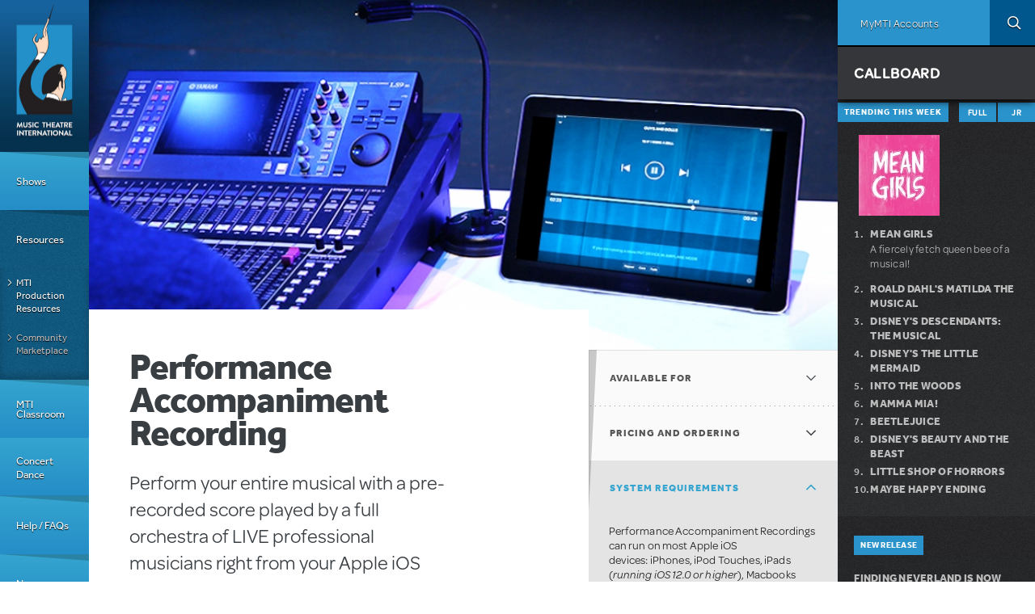

--- FILE ---
content_type: text/html; charset=utf-8
request_url: https://www.mtishows.com/marketplace/resource/performance/performance-accompaniment-recording?show_id=18944373&page=1
body_size: 56713
content:
<!DOCTYPE html>
<!--[if lt IE 7 ]> <html class="lt-ie10 lt-ie9 lt-ie8 lt-ie7 ie6" lang="en" xmlns="http://www.w3.org/1999/xhtml" xml:lang="en" dir="ltr"
  xmlns:og="https://ogp.me/ns#"> <![endif]-->
<!--[if IE 7 ]>    <html class="lt-ie10 lt-ie9 lt-ie8 ie7" lang="en" xmlns="http://www.w3.org/1999/xhtml" xml:lang="en" dir="ltr"
  xmlns:og="https://ogp.me/ns#"> <![endif]-->
<!--[if IE 8 ]>    <html class="lt-ie10 lt-ie9 ie8" lang="en" xmlns="http://www.w3.org/1999/xhtml" xml:lang="en" dir="ltr"
  xmlns:og="https://ogp.me/ns#"> <![endif]-->
<!--[if IE 9 ]>    <html class="lt-ie10 ie9" lang="en" xmlns="http://www.w3.org/1999/xhtml" xml:lang="en" dir="ltr"
  xmlns:og="https://ogp.me/ns#"> <![endif]-->
<!--[if (gte IE 9)|!(IE)]><!--> <html lang="en" xmlns="http://www.w3.org/1999/xhtml" xml:lang="en" dir="ltr"
  xmlns:og="https://ogp.me/ns#"> <!--<![endif]-->

<!--html.tpl.php-->
<head profile="http://www.w3.org/1999/xhtml/vocab">
  <meta charset="utf-8" /><script type="text/javascript">(window.NREUM||(NREUM={})).init={privacy:{cookies_enabled:true},ajax:{deny_list:["bam.nr-data.net"]},feature_flags:["soft_nav"],distributed_tracing:{enabled:true}};(window.NREUM||(NREUM={})).loader_config={agentID:"594456496",accountID:"4262673",trustKey:"66686",xpid:"UAQBU1BUCxAFUlBQBgUOX1c=",licenseKey:"NRJS-99f85b2dd64ff87ba0f",applicationID:"561214993",browserID:"594456496"};;/*! For license information please see nr-loader-spa-1.308.0.min.js.LICENSE.txt */
(()=>{var e,t,r={384:(e,t,r)=>{"use strict";r.d(t,{NT:()=>a,US:()=>u,Zm:()=>o,bQ:()=>d,dV:()=>c,pV:()=>l});var n=r(6154),i=r(1863),s=r(1910);const a={beacon:"bam.nr-data.net",errorBeacon:"bam.nr-data.net"};function o(){return n.gm.NREUM||(n.gm.NREUM={}),void 0===n.gm.newrelic&&(n.gm.newrelic=n.gm.NREUM),n.gm.NREUM}function c(){let e=o();return e.o||(e.o={ST:n.gm.setTimeout,SI:n.gm.setImmediate||n.gm.setInterval,CT:n.gm.clearTimeout,XHR:n.gm.XMLHttpRequest,REQ:n.gm.Request,EV:n.gm.Event,PR:n.gm.Promise,MO:n.gm.MutationObserver,FETCH:n.gm.fetch,WS:n.gm.WebSocket},(0,s.i)(...Object.values(e.o))),e}function d(e,t){let r=o();r.initializedAgents??={},t.initializedAt={ms:(0,i.t)(),date:new Date},r.initializedAgents[e]=t}function u(e,t){o()[e]=t}function l(){return function(){let e=o();const t=e.info||{};e.info={beacon:a.beacon,errorBeacon:a.errorBeacon,...t}}(),function(){let e=o();const t=e.init||{};e.init={...t}}(),c(),function(){let e=o();const t=e.loader_config||{};e.loader_config={...t}}(),o()}},782:(e,t,r)=>{"use strict";r.d(t,{T:()=>n});const n=r(860).K7.pageViewTiming},860:(e,t,r)=>{"use strict";r.d(t,{$J:()=>u,K7:()=>c,P3:()=>d,XX:()=>i,Yy:()=>o,df:()=>s,qY:()=>n,v4:()=>a});const n="events",i="jserrors",s="browser/blobs",a="rum",o="browser/logs",c={ajax:"ajax",genericEvents:"generic_events",jserrors:i,logging:"logging",metrics:"metrics",pageAction:"page_action",pageViewEvent:"page_view_event",pageViewTiming:"page_view_timing",sessionReplay:"session_replay",sessionTrace:"session_trace",softNav:"soft_navigations",spa:"spa"},d={[c.pageViewEvent]:1,[c.pageViewTiming]:2,[c.metrics]:3,[c.jserrors]:4,[c.spa]:5,[c.ajax]:6,[c.sessionTrace]:7,[c.softNav]:8,[c.sessionReplay]:9,[c.logging]:10,[c.genericEvents]:11},u={[c.pageViewEvent]:a,[c.pageViewTiming]:n,[c.ajax]:n,[c.spa]:n,[c.softNav]:n,[c.metrics]:i,[c.jserrors]:i,[c.sessionTrace]:s,[c.sessionReplay]:s,[c.logging]:o,[c.genericEvents]:"ins"}},944:(e,t,r)=>{"use strict";r.d(t,{R:()=>i});var n=r(3241);function i(e,t){"function"==typeof console.debug&&(console.debug("New Relic Warning: https://github.com/newrelic/newrelic-browser-agent/blob/main/docs/warning-codes.md#".concat(e),t),(0,n.W)({agentIdentifier:null,drained:null,type:"data",name:"warn",feature:"warn",data:{code:e,secondary:t}}))}},993:(e,t,r)=>{"use strict";r.d(t,{A$:()=>s,ET:()=>a,TZ:()=>o,p_:()=>i});var n=r(860);const i={ERROR:"ERROR",WARN:"WARN",INFO:"INFO",DEBUG:"DEBUG",TRACE:"TRACE"},s={OFF:0,ERROR:1,WARN:2,INFO:3,DEBUG:4,TRACE:5},a="log",o=n.K7.logging},1541:(e,t,r)=>{"use strict";r.d(t,{U:()=>i,f:()=>n});const n={MFE:"MFE",BA:"BA"};function i(e,t){if(2!==t?.harvestEndpointVersion)return{};const r=t.agentRef.runtime.appMetadata.agents[0].entityGuid;return e?{"source.id":e.id,"source.name":e.name,"source.type":e.type,"parent.id":e.parent?.id||r,"parent.type":e.parent?.type||n.BA}:{"entity.guid":r,appId:t.agentRef.info.applicationID}}},1687:(e,t,r)=>{"use strict";r.d(t,{Ak:()=>d,Ze:()=>h,x3:()=>u});var n=r(3241),i=r(7836),s=r(3606),a=r(860),o=r(2646);const c={};function d(e,t){const r={staged:!1,priority:a.P3[t]||0};l(e),c[e].get(t)||c[e].set(t,r)}function u(e,t){e&&c[e]&&(c[e].get(t)&&c[e].delete(t),p(e,t,!1),c[e].size&&f(e))}function l(e){if(!e)throw new Error("agentIdentifier required");c[e]||(c[e]=new Map)}function h(e="",t="feature",r=!1){if(l(e),!e||!c[e].get(t)||r)return p(e,t);c[e].get(t).staged=!0,f(e)}function f(e){const t=Array.from(c[e]);t.every(([e,t])=>t.staged)&&(t.sort((e,t)=>e[1].priority-t[1].priority),t.forEach(([t])=>{c[e].delete(t),p(e,t)}))}function p(e,t,r=!0){const a=e?i.ee.get(e):i.ee,c=s.i.handlers;if(!a.aborted&&a.backlog&&c){if((0,n.W)({agentIdentifier:e,type:"lifecycle",name:"drain",feature:t}),r){const e=a.backlog[t],r=c[t];if(r){for(let t=0;e&&t<e.length;++t)g(e[t],r);Object.entries(r).forEach(([e,t])=>{Object.values(t||{}).forEach(t=>{t[0]?.on&&t[0]?.context()instanceof o.y&&t[0].on(e,t[1])})})}}a.isolatedBacklog||delete c[t],a.backlog[t]=null,a.emit("drain-"+t,[])}}function g(e,t){var r=e[1];Object.values(t[r]||{}).forEach(t=>{var r=e[0];if(t[0]===r){var n=t[1],i=e[3],s=e[2];n.apply(i,s)}})}},1738:(e,t,r)=>{"use strict";r.d(t,{U:()=>f,Y:()=>h});var n=r(3241),i=r(9908),s=r(1863),a=r(944),o=r(5701),c=r(3969),d=r(8362),u=r(860),l=r(4261);function h(e,t,r,s){const h=s||r;!h||h[e]&&h[e]!==d.d.prototype[e]||(h[e]=function(){(0,i.p)(c.xV,["API/"+e+"/called"],void 0,u.K7.metrics,r.ee),(0,n.W)({agentIdentifier:r.agentIdentifier,drained:!!o.B?.[r.agentIdentifier],type:"data",name:"api",feature:l.Pl+e,data:{}});try{return t.apply(this,arguments)}catch(e){(0,a.R)(23,e)}})}function f(e,t,r,n,a){const o=e.info;null===r?delete o.jsAttributes[t]:o.jsAttributes[t]=r,(a||null===r)&&(0,i.p)(l.Pl+n,[(0,s.t)(),t,r],void 0,"session",e.ee)}},1741:(e,t,r)=>{"use strict";r.d(t,{W:()=>s});var n=r(944),i=r(4261);class s{#e(e,...t){if(this[e]!==s.prototype[e])return this[e](...t);(0,n.R)(35,e)}addPageAction(e,t){return this.#e(i.hG,e,t)}register(e){return this.#e(i.eY,e)}recordCustomEvent(e,t){return this.#e(i.fF,e,t)}setPageViewName(e,t){return this.#e(i.Fw,e,t)}setCustomAttribute(e,t,r){return this.#e(i.cD,e,t,r)}noticeError(e,t){return this.#e(i.o5,e,t)}setUserId(e,t=!1){return this.#e(i.Dl,e,t)}setApplicationVersion(e){return this.#e(i.nb,e)}setErrorHandler(e){return this.#e(i.bt,e)}addRelease(e,t){return this.#e(i.k6,e,t)}log(e,t){return this.#e(i.$9,e,t)}start(){return this.#e(i.d3)}finished(e){return this.#e(i.BL,e)}recordReplay(){return this.#e(i.CH)}pauseReplay(){return this.#e(i.Tb)}addToTrace(e){return this.#e(i.U2,e)}setCurrentRouteName(e){return this.#e(i.PA,e)}interaction(e){return this.#e(i.dT,e)}wrapLogger(e,t,r){return this.#e(i.Wb,e,t,r)}measure(e,t){return this.#e(i.V1,e,t)}consent(e){return this.#e(i.Pv,e)}}},1863:(e,t,r)=>{"use strict";function n(){return Math.floor(performance.now())}r.d(t,{t:()=>n})},1910:(e,t,r)=>{"use strict";r.d(t,{i:()=>s});var n=r(944);const i=new Map;function s(...e){return e.every(e=>{if(i.has(e))return i.get(e);const t="function"==typeof e?e.toString():"",r=t.includes("[native code]"),s=t.includes("nrWrapper");return r||s||(0,n.R)(64,e?.name||t),i.set(e,r),r})}},2555:(e,t,r)=>{"use strict";r.d(t,{D:()=>o,f:()=>a});var n=r(384),i=r(8122);const s={beacon:n.NT.beacon,errorBeacon:n.NT.errorBeacon,licenseKey:void 0,applicationID:void 0,sa:void 0,queueTime:void 0,applicationTime:void 0,ttGuid:void 0,user:void 0,account:void 0,product:void 0,extra:void 0,jsAttributes:{},userAttributes:void 0,atts:void 0,transactionName:void 0,tNamePlain:void 0};function a(e){try{return!!e.licenseKey&&!!e.errorBeacon&&!!e.applicationID}catch(e){return!1}}const o=e=>(0,i.a)(e,s)},2614:(e,t,r)=>{"use strict";r.d(t,{BB:()=>a,H3:()=>n,g:()=>d,iL:()=>c,tS:()=>o,uh:()=>i,wk:()=>s});const n="NRBA",i="SESSION",s=144e5,a=18e5,o={STARTED:"session-started",PAUSE:"session-pause",RESET:"session-reset",RESUME:"session-resume",UPDATE:"session-update"},c={SAME_TAB:"same-tab",CROSS_TAB:"cross-tab"},d={OFF:0,FULL:1,ERROR:2}},2646:(e,t,r)=>{"use strict";r.d(t,{y:()=>n});class n{constructor(e){this.contextId=e}}},2843:(e,t,r)=>{"use strict";r.d(t,{G:()=>s,u:()=>i});var n=r(3878);function i(e,t=!1,r,i){(0,n.DD)("visibilitychange",function(){if(t)return void("hidden"===document.visibilityState&&e());e(document.visibilityState)},r,i)}function s(e,t,r){(0,n.sp)("pagehide",e,t,r)}},3241:(e,t,r)=>{"use strict";r.d(t,{W:()=>s});var n=r(6154);const i="newrelic";function s(e={}){try{n.gm.dispatchEvent(new CustomEvent(i,{detail:e}))}catch(e){}}},3304:(e,t,r)=>{"use strict";r.d(t,{A:()=>s});var n=r(7836);const i=()=>{const e=new WeakSet;return(t,r)=>{if("object"==typeof r&&null!==r){if(e.has(r))return;e.add(r)}return r}};function s(e){try{return JSON.stringify(e,i())??""}catch(e){try{n.ee.emit("internal-error",[e])}catch(e){}return""}}},3333:(e,t,r)=>{"use strict";r.d(t,{$v:()=>u,TZ:()=>n,Xh:()=>c,Zp:()=>i,kd:()=>d,mq:()=>o,nf:()=>a,qN:()=>s});const n=r(860).K7.genericEvents,i=["auxclick","click","copy","keydown","paste","scrollend"],s=["focus","blur"],a=4,o=1e3,c=2e3,d=["PageAction","UserAction","BrowserPerformance"],u={RESOURCES:"experimental.resources",REGISTER:"register"}},3434:(e,t,r)=>{"use strict";r.d(t,{Jt:()=>s,YM:()=>d});var n=r(7836),i=r(5607);const s="nr@original:".concat(i.W),a=50;var o=Object.prototype.hasOwnProperty,c=!1;function d(e,t){return e||(e=n.ee),r.inPlace=function(e,t,n,i,s){n||(n="");const a="-"===n.charAt(0);for(let o=0;o<t.length;o++){const c=t[o],d=e[c];l(d)||(e[c]=r(d,a?c+n:n,i,c,s))}},r.flag=s,r;function r(t,r,n,c,d){return l(t)?t:(r||(r=""),nrWrapper[s]=t,function(e,t,r){if(Object.defineProperty&&Object.keys)try{return Object.keys(e).forEach(function(r){Object.defineProperty(t,r,{get:function(){return e[r]},set:function(t){return e[r]=t,t}})}),t}catch(e){u([e],r)}for(var n in e)o.call(e,n)&&(t[n]=e[n])}(t,nrWrapper,e),nrWrapper);function nrWrapper(){var s,o,l,h;let f;try{o=this,s=[...arguments],l="function"==typeof n?n(s,o):n||{}}catch(t){u([t,"",[s,o,c],l],e)}i(r+"start",[s,o,c],l,d);const p=performance.now();let g;try{return h=t.apply(o,s),g=performance.now(),h}catch(e){throw g=performance.now(),i(r+"err",[s,o,e],l,d),f=e,f}finally{const e=g-p,t={start:p,end:g,duration:e,isLongTask:e>=a,methodName:c,thrownError:f};t.isLongTask&&i("long-task",[t,o],l,d),i(r+"end",[s,o,h],l,d)}}}function i(r,n,i,s){if(!c||t){var a=c;c=!0;try{e.emit(r,n,i,t,s)}catch(t){u([t,r,n,i],e)}c=a}}}function u(e,t){t||(t=n.ee);try{t.emit("internal-error",e)}catch(e){}}function l(e){return!(e&&"function"==typeof e&&e.apply&&!e[s])}},3606:(e,t,r)=>{"use strict";r.d(t,{i:()=>s});var n=r(9908);s.on=a;var i=s.handlers={};function s(e,t,r,s){a(s||n.d,i,e,t,r)}function a(e,t,r,i,s){s||(s="feature"),e||(e=n.d);var a=t[s]=t[s]||{};(a[r]=a[r]||[]).push([e,i])}},3738:(e,t,r)=>{"use strict";r.d(t,{He:()=>i,Kp:()=>o,Lc:()=>d,Rz:()=>u,TZ:()=>n,bD:()=>s,d3:()=>a,jx:()=>l,sl:()=>h,uP:()=>c});const n=r(860).K7.sessionTrace,i="bstResource",s="resource",a="-start",o="-end",c="fn"+a,d="fn"+o,u="pushState",l=1e3,h=3e4},3785:(e,t,r)=>{"use strict";r.d(t,{R:()=>c,b:()=>d});var n=r(9908),i=r(1863),s=r(860),a=r(3969),o=r(993);function c(e,t,r={},c=o.p_.INFO,d=!0,u,l=(0,i.t)()){(0,n.p)(a.xV,["API/logging/".concat(c.toLowerCase(),"/called")],void 0,s.K7.metrics,e),(0,n.p)(o.ET,[l,t,r,c,d,u],void 0,s.K7.logging,e)}function d(e){return"string"==typeof e&&Object.values(o.p_).some(t=>t===e.toUpperCase().trim())}},3878:(e,t,r)=>{"use strict";function n(e,t){return{capture:e,passive:!1,signal:t}}function i(e,t,r=!1,i){window.addEventListener(e,t,n(r,i))}function s(e,t,r=!1,i){document.addEventListener(e,t,n(r,i))}r.d(t,{DD:()=>s,jT:()=>n,sp:()=>i})},3962:(e,t,r)=>{"use strict";r.d(t,{AM:()=>a,O2:()=>l,OV:()=>s,Qu:()=>h,TZ:()=>c,ih:()=>f,pP:()=>o,t1:()=>u,tC:()=>i,wD:()=>d});var n=r(860);const i=["click","keydown","submit"],s="popstate",a="api",o="initialPageLoad",c=n.K7.softNav,d=5e3,u=500,l={INITIAL_PAGE_LOAD:"",ROUTE_CHANGE:1,UNSPECIFIED:2},h={INTERACTION:1,AJAX:2,CUSTOM_END:3,CUSTOM_TRACER:4},f={IP:"in progress",PF:"pending finish",FIN:"finished",CAN:"cancelled"}},3969:(e,t,r)=>{"use strict";r.d(t,{TZ:()=>n,XG:()=>o,rs:()=>i,xV:()=>a,z_:()=>s});const n=r(860).K7.metrics,i="sm",s="cm",a="storeSupportabilityMetrics",o="storeEventMetrics"},4234:(e,t,r)=>{"use strict";r.d(t,{W:()=>s});var n=r(7836),i=r(1687);class s{constructor(e,t){this.agentIdentifier=e,this.ee=n.ee.get(e),this.featureName=t,this.blocked=!1}deregisterDrain(){(0,i.x3)(this.agentIdentifier,this.featureName)}}},4261:(e,t,r)=>{"use strict";r.d(t,{$9:()=>u,BL:()=>c,CH:()=>p,Dl:()=>R,Fw:()=>w,PA:()=>v,Pl:()=>n,Pv:()=>A,Tb:()=>h,U2:()=>a,V1:()=>E,Wb:()=>T,bt:()=>y,cD:()=>b,d3:()=>x,dT:()=>d,eY:()=>g,fF:()=>f,hG:()=>s,hw:()=>i,k6:()=>o,nb:()=>m,o5:()=>l});const n="api-",i=n+"ixn-",s="addPageAction",a="addToTrace",o="addRelease",c="finished",d="interaction",u="log",l="noticeError",h="pauseReplay",f="recordCustomEvent",p="recordReplay",g="register",m="setApplicationVersion",v="setCurrentRouteName",b="setCustomAttribute",y="setErrorHandler",w="setPageViewName",R="setUserId",x="start",T="wrapLogger",E="measure",A="consent"},5205:(e,t,r)=>{"use strict";r.d(t,{j:()=>S});var n=r(384),i=r(1741);var s=r(2555),a=r(3333);const o=e=>{if(!e||"string"!=typeof e)return!1;try{document.createDocumentFragment().querySelector(e)}catch{return!1}return!0};var c=r(2614),d=r(944),u=r(8122);const l="[data-nr-mask]",h=e=>(0,u.a)(e,(()=>{const e={feature_flags:[],experimental:{allow_registered_children:!1,resources:!1},mask_selector:"*",block_selector:"[data-nr-block]",mask_input_options:{color:!1,date:!1,"datetime-local":!1,email:!1,month:!1,number:!1,range:!1,search:!1,tel:!1,text:!1,time:!1,url:!1,week:!1,textarea:!1,select:!1,password:!0}};return{ajax:{deny_list:void 0,block_internal:!0,enabled:!0,autoStart:!0},api:{get allow_registered_children(){return e.feature_flags.includes(a.$v.REGISTER)||e.experimental.allow_registered_children},set allow_registered_children(t){e.experimental.allow_registered_children=t},duplicate_registered_data:!1},browser_consent_mode:{enabled:!1},distributed_tracing:{enabled:void 0,exclude_newrelic_header:void 0,cors_use_newrelic_header:void 0,cors_use_tracecontext_headers:void 0,allowed_origins:void 0},get feature_flags(){return e.feature_flags},set feature_flags(t){e.feature_flags=t},generic_events:{enabled:!0,autoStart:!0},harvest:{interval:30},jserrors:{enabled:!0,autoStart:!0},logging:{enabled:!0,autoStart:!0},metrics:{enabled:!0,autoStart:!0},obfuscate:void 0,page_action:{enabled:!0},page_view_event:{enabled:!0,autoStart:!0},page_view_timing:{enabled:!0,autoStart:!0},performance:{capture_marks:!1,capture_measures:!1,capture_detail:!0,resources:{get enabled(){return e.feature_flags.includes(a.$v.RESOURCES)||e.experimental.resources},set enabled(t){e.experimental.resources=t},asset_types:[],first_party_domains:[],ignore_newrelic:!0}},privacy:{cookies_enabled:!0},proxy:{assets:void 0,beacon:void 0},session:{expiresMs:c.wk,inactiveMs:c.BB},session_replay:{autoStart:!0,enabled:!1,preload:!1,sampling_rate:10,error_sampling_rate:100,collect_fonts:!1,inline_images:!1,fix_stylesheets:!0,mask_all_inputs:!0,get mask_text_selector(){return e.mask_selector},set mask_text_selector(t){o(t)?e.mask_selector="".concat(t,",").concat(l):""===t||null===t?e.mask_selector=l:(0,d.R)(5,t)},get block_class(){return"nr-block"},get ignore_class(){return"nr-ignore"},get mask_text_class(){return"nr-mask"},get block_selector(){return e.block_selector},set block_selector(t){o(t)?e.block_selector+=",".concat(t):""!==t&&(0,d.R)(6,t)},get mask_input_options(){return e.mask_input_options},set mask_input_options(t){t&&"object"==typeof t?e.mask_input_options={...t,password:!0}:(0,d.R)(7,t)}},session_trace:{enabled:!0,autoStart:!0},soft_navigations:{enabled:!0,autoStart:!0},spa:{enabled:!0,autoStart:!0},ssl:void 0,user_actions:{enabled:!0,elementAttributes:["id","className","tagName","type"]}}})());var f=r(6154),p=r(9324);let g=0;const m={buildEnv:p.F3,distMethod:p.Xs,version:p.xv,originTime:f.WN},v={consented:!1},b={appMetadata:{},get consented(){return this.session?.state?.consent||v.consented},set consented(e){v.consented=e},customTransaction:void 0,denyList:void 0,disabled:!1,harvester:void 0,isolatedBacklog:!1,isRecording:!1,loaderType:void 0,maxBytes:3e4,obfuscator:void 0,onerror:void 0,ptid:void 0,releaseIds:{},session:void 0,timeKeeper:void 0,registeredEntities:[],jsAttributesMetadata:{bytes:0},get harvestCount(){return++g}},y=e=>{const t=(0,u.a)(e,b),r=Object.keys(m).reduce((e,t)=>(e[t]={value:m[t],writable:!1,configurable:!0,enumerable:!0},e),{});return Object.defineProperties(t,r)};var w=r(5701);const R=e=>{const t=e.startsWith("http");e+="/",r.p=t?e:"https://"+e};var x=r(7836),T=r(3241);const E={accountID:void 0,trustKey:void 0,agentID:void 0,licenseKey:void 0,applicationID:void 0,xpid:void 0},A=e=>(0,u.a)(e,E),_=new Set;function S(e,t={},r,a){let{init:o,info:c,loader_config:d,runtime:u={},exposed:l=!0}=t;if(!c){const e=(0,n.pV)();o=e.init,c=e.info,d=e.loader_config}e.init=h(o||{}),e.loader_config=A(d||{}),c.jsAttributes??={},f.bv&&(c.jsAttributes.isWorker=!0),e.info=(0,s.D)(c);const p=e.init,g=[c.beacon,c.errorBeacon];_.has(e.agentIdentifier)||(p.proxy.assets&&(R(p.proxy.assets),g.push(p.proxy.assets)),p.proxy.beacon&&g.push(p.proxy.beacon),e.beacons=[...g],function(e){const t=(0,n.pV)();Object.getOwnPropertyNames(i.W.prototype).forEach(r=>{const n=i.W.prototype[r];if("function"!=typeof n||"constructor"===n)return;let s=t[r];e[r]&&!1!==e.exposed&&"micro-agent"!==e.runtime?.loaderType&&(t[r]=(...t)=>{const n=e[r](...t);return s?s(...t):n})})}(e),(0,n.US)("activatedFeatures",w.B)),u.denyList=[...p.ajax.deny_list||[],...p.ajax.block_internal?g:[]],u.ptid=e.agentIdentifier,u.loaderType=r,e.runtime=y(u),_.has(e.agentIdentifier)||(e.ee=x.ee.get(e.agentIdentifier),e.exposed=l,(0,T.W)({agentIdentifier:e.agentIdentifier,drained:!!w.B?.[e.agentIdentifier],type:"lifecycle",name:"initialize",feature:void 0,data:e.config})),_.add(e.agentIdentifier)}},5270:(e,t,r)=>{"use strict";r.d(t,{Aw:()=>a,SR:()=>s,rF:()=>o});var n=r(384),i=r(7767);function s(e){return!!(0,n.dV)().o.MO&&(0,i.V)(e)&&!0===e?.session_trace.enabled}function a(e){return!0===e?.session_replay.preload&&s(e)}function o(e,t){try{if("string"==typeof t?.type){if("password"===t.type.toLowerCase())return"*".repeat(e?.length||0);if(void 0!==t?.dataset?.nrUnmask||t?.classList?.contains("nr-unmask"))return e}}catch(e){}return"string"==typeof e?e.replace(/[\S]/g,"*"):"*".repeat(e?.length||0)}},5289:(e,t,r)=>{"use strict";r.d(t,{GG:()=>a,Qr:()=>c,sB:()=>o});var n=r(3878),i=r(6389);function s(){return"undefined"==typeof document||"complete"===document.readyState}function a(e,t){if(s())return e();const r=(0,i.J)(e),a=setInterval(()=>{s()&&(clearInterval(a),r())},500);(0,n.sp)("load",r,t)}function o(e){if(s())return e();(0,n.DD)("DOMContentLoaded",e)}function c(e){if(s())return e();(0,n.sp)("popstate",e)}},5607:(e,t,r)=>{"use strict";r.d(t,{W:()=>n});const n=(0,r(9566).bz)()},5701:(e,t,r)=>{"use strict";r.d(t,{B:()=>s,t:()=>a});var n=r(3241);const i=new Set,s={};function a(e,t){const r=t.agentIdentifier;s[r]??={},e&&"object"==typeof e&&(i.has(r)||(t.ee.emit("rumresp",[e]),s[r]=e,i.add(r),(0,n.W)({agentIdentifier:r,loaded:!0,drained:!0,type:"lifecycle",name:"load",feature:void 0,data:e})))}},6154:(e,t,r)=>{"use strict";r.d(t,{OF:()=>d,RI:()=>i,WN:()=>h,bv:()=>s,eN:()=>f,gm:()=>a,lR:()=>l,m:()=>c,mw:()=>o,sb:()=>u});var n=r(1863);const i="undefined"!=typeof window&&!!window.document,s="undefined"!=typeof WorkerGlobalScope&&("undefined"!=typeof self&&self instanceof WorkerGlobalScope&&self.navigator instanceof WorkerNavigator||"undefined"!=typeof globalThis&&globalThis instanceof WorkerGlobalScope&&globalThis.navigator instanceof WorkerNavigator),a=i?window:"undefined"!=typeof WorkerGlobalScope&&("undefined"!=typeof self&&self instanceof WorkerGlobalScope&&self||"undefined"!=typeof globalThis&&globalThis instanceof WorkerGlobalScope&&globalThis),o=Boolean("hidden"===a?.document?.visibilityState),c=""+a?.location,d=/iPad|iPhone|iPod/.test(a.navigator?.userAgent),u=d&&"undefined"==typeof SharedWorker,l=(()=>{const e=a.navigator?.userAgent?.match(/Firefox[/\s](\d+\.\d+)/);return Array.isArray(e)&&e.length>=2?+e[1]:0})(),h=Date.now()-(0,n.t)(),f=()=>"undefined"!=typeof PerformanceNavigationTiming&&a?.performance?.getEntriesByType("navigation")?.[0]?.responseStart},6344:(e,t,r)=>{"use strict";r.d(t,{BB:()=>u,Qb:()=>l,TZ:()=>i,Ug:()=>a,Vh:()=>s,_s:()=>o,bc:()=>d,yP:()=>c});var n=r(2614);const i=r(860).K7.sessionReplay,s="errorDuringReplay",a=.12,o={DomContentLoaded:0,Load:1,FullSnapshot:2,IncrementalSnapshot:3,Meta:4,Custom:5},c={[n.g.ERROR]:15e3,[n.g.FULL]:3e5,[n.g.OFF]:0},d={RESET:{message:"Session was reset",sm:"Reset"},IMPORT:{message:"Recorder failed to import",sm:"Import"},TOO_MANY:{message:"429: Too Many Requests",sm:"Too-Many"},TOO_BIG:{message:"Payload was too large",sm:"Too-Big"},CROSS_TAB:{message:"Session Entity was set to OFF on another tab",sm:"Cross-Tab"},ENTITLEMENTS:{message:"Session Replay is not allowed and will not be started",sm:"Entitlement"}},u=5e3,l={API:"api",RESUME:"resume",SWITCH_TO_FULL:"switchToFull",INITIALIZE:"initialize",PRELOAD:"preload"}},6389:(e,t,r)=>{"use strict";function n(e,t=500,r={}){const n=r?.leading||!1;let i;return(...r)=>{n&&void 0===i&&(e.apply(this,r),i=setTimeout(()=>{i=clearTimeout(i)},t)),n||(clearTimeout(i),i=setTimeout(()=>{e.apply(this,r)},t))}}function i(e){let t=!1;return(...r)=>{t||(t=!0,e.apply(this,r))}}r.d(t,{J:()=>i,s:()=>n})},6630:(e,t,r)=>{"use strict";r.d(t,{T:()=>n});const n=r(860).K7.pageViewEvent},6774:(e,t,r)=>{"use strict";r.d(t,{T:()=>n});const n=r(860).K7.jserrors},7295:(e,t,r)=>{"use strict";r.d(t,{Xv:()=>a,gX:()=>i,iW:()=>s});var n=[];function i(e){if(!e||s(e))return!1;if(0===n.length)return!0;if("*"===n[0].hostname)return!1;for(var t=0;t<n.length;t++){var r=n[t];if(r.hostname.test(e.hostname)&&r.pathname.test(e.pathname))return!1}return!0}function s(e){return void 0===e.hostname}function a(e){if(n=[],e&&e.length)for(var t=0;t<e.length;t++){let r=e[t];if(!r)continue;if("*"===r)return void(n=[{hostname:"*"}]);0===r.indexOf("http://")?r=r.substring(7):0===r.indexOf("https://")&&(r=r.substring(8));const i=r.indexOf("/");let s,a;i>0?(s=r.substring(0,i),a=r.substring(i)):(s=r,a="*");let[c]=s.split(":");n.push({hostname:o(c),pathname:o(a,!0)})}}function o(e,t=!1){const r=e.replace(/[.+?^${}()|[\]\\]/g,e=>"\\"+e).replace(/\*/g,".*?");return new RegExp((t?"^":"")+r+"$")}},7485:(e,t,r)=>{"use strict";r.d(t,{D:()=>i});var n=r(6154);function i(e){if(0===(e||"").indexOf("data:"))return{protocol:"data"};try{const t=new URL(e,location.href),r={port:t.port,hostname:t.hostname,pathname:t.pathname,search:t.search,protocol:t.protocol.slice(0,t.protocol.indexOf(":")),sameOrigin:t.protocol===n.gm?.location?.protocol&&t.host===n.gm?.location?.host};return r.port&&""!==r.port||("http:"===t.protocol&&(r.port="80"),"https:"===t.protocol&&(r.port="443")),r.pathname&&""!==r.pathname?r.pathname.startsWith("/")||(r.pathname="/".concat(r.pathname)):r.pathname="/",r}catch(e){return{}}}},7699:(e,t,r)=>{"use strict";r.d(t,{It:()=>s,KC:()=>o,No:()=>i,qh:()=>a});var n=r(860);const i=16e3,s=1e6,a="SESSION_ERROR",o={[n.K7.logging]:!0,[n.K7.genericEvents]:!1,[n.K7.jserrors]:!1,[n.K7.ajax]:!1}},7767:(e,t,r)=>{"use strict";r.d(t,{V:()=>i});var n=r(6154);const i=e=>n.RI&&!0===e?.privacy.cookies_enabled},7836:(e,t,r)=>{"use strict";r.d(t,{P:()=>o,ee:()=>c});var n=r(384),i=r(8990),s=r(2646),a=r(5607);const o="nr@context:".concat(a.W),c=function e(t,r){var n={},a={},u={},l=!1;try{l=16===r.length&&d.initializedAgents?.[r]?.runtime.isolatedBacklog}catch(e){}var h={on:p,addEventListener:p,removeEventListener:function(e,t){var r=n[e];if(!r)return;for(var i=0;i<r.length;i++)r[i]===t&&r.splice(i,1)},emit:function(e,r,n,i,s){!1!==s&&(s=!0);if(c.aborted&&!i)return;t&&s&&t.emit(e,r,n);var o=f(n);g(e).forEach(e=>{e.apply(o,r)});var d=v()[a[e]];d&&d.push([h,e,r,o]);return o},get:m,listeners:g,context:f,buffer:function(e,t){const r=v();if(t=t||"feature",h.aborted)return;Object.entries(e||{}).forEach(([e,n])=>{a[n]=t,t in r||(r[t]=[])})},abort:function(){h._aborted=!0,Object.keys(h.backlog).forEach(e=>{delete h.backlog[e]})},isBuffering:function(e){return!!v()[a[e]]},debugId:r,backlog:l?{}:t&&"object"==typeof t.backlog?t.backlog:{},isolatedBacklog:l};return Object.defineProperty(h,"aborted",{get:()=>{let e=h._aborted||!1;return e||(t&&(e=t.aborted),e)}}),h;function f(e){return e&&e instanceof s.y?e:e?(0,i.I)(e,o,()=>new s.y(o)):new s.y(o)}function p(e,t){n[e]=g(e).concat(t)}function g(e){return n[e]||[]}function m(t){return u[t]=u[t]||e(h,t)}function v(){return h.backlog}}(void 0,"globalEE"),d=(0,n.Zm)();d.ee||(d.ee=c)},8122:(e,t,r)=>{"use strict";r.d(t,{a:()=>i});var n=r(944);function i(e,t){try{if(!e||"object"!=typeof e)return(0,n.R)(3);if(!t||"object"!=typeof t)return(0,n.R)(4);const r=Object.create(Object.getPrototypeOf(t),Object.getOwnPropertyDescriptors(t)),s=0===Object.keys(r).length?e:r;for(let a in s)if(void 0!==e[a])try{if(null===e[a]){r[a]=null;continue}Array.isArray(e[a])&&Array.isArray(t[a])?r[a]=Array.from(new Set([...e[a],...t[a]])):"object"==typeof e[a]&&"object"==typeof t[a]?r[a]=i(e[a],t[a]):r[a]=e[a]}catch(e){r[a]||(0,n.R)(1,e)}return r}catch(e){(0,n.R)(2,e)}}},8139:(e,t,r)=>{"use strict";r.d(t,{u:()=>h});var n=r(7836),i=r(3434),s=r(8990),a=r(6154);const o={},c=a.gm.XMLHttpRequest,d="addEventListener",u="removeEventListener",l="nr@wrapped:".concat(n.P);function h(e){var t=function(e){return(e||n.ee).get("events")}(e);if(o[t.debugId]++)return t;o[t.debugId]=1;var r=(0,i.YM)(t,!0);function h(e){r.inPlace(e,[d,u],"-",p)}function p(e,t){return e[1]}return"getPrototypeOf"in Object&&(a.RI&&f(document,h),c&&f(c.prototype,h),f(a.gm,h)),t.on(d+"-start",function(e,t){var n=e[1];if(null!==n&&("function"==typeof n||"object"==typeof n)&&"newrelic"!==e[0]){var i=(0,s.I)(n,l,function(){var e={object:function(){if("function"!=typeof n.handleEvent)return;return n.handleEvent.apply(n,arguments)},function:n}[typeof n];return e?r(e,"fn-",null,e.name||"anonymous"):n});this.wrapped=e[1]=i}}),t.on(u+"-start",function(e){e[1]=this.wrapped||e[1]}),t}function f(e,t,...r){let n=e;for(;"object"==typeof n&&!Object.prototype.hasOwnProperty.call(n,d);)n=Object.getPrototypeOf(n);n&&t(n,...r)}},8362:(e,t,r)=>{"use strict";r.d(t,{d:()=>s});var n=r(9566),i=r(1741);class s extends i.W{agentIdentifier=(0,n.LA)(16)}},8374:(e,t,r)=>{r.nc=(()=>{try{return document?.currentScript?.nonce}catch(e){}return""})()},8990:(e,t,r)=>{"use strict";r.d(t,{I:()=>i});var n=Object.prototype.hasOwnProperty;function i(e,t,r){if(n.call(e,t))return e[t];var i=r();if(Object.defineProperty&&Object.keys)try{return Object.defineProperty(e,t,{value:i,writable:!0,enumerable:!1}),i}catch(e){}return e[t]=i,i}},9119:(e,t,r)=>{"use strict";r.d(t,{L:()=>s});var n=/([^?#]*)[^#]*(#[^?]*|$).*/,i=/([^?#]*)().*/;function s(e,t){return e?e.replace(t?n:i,"$1$2"):e}},9300:(e,t,r)=>{"use strict";r.d(t,{T:()=>n});const n=r(860).K7.ajax},9324:(e,t,r)=>{"use strict";r.d(t,{AJ:()=>a,F3:()=>i,Xs:()=>s,Yq:()=>o,xv:()=>n});const n="1.308.0",i="PROD",s="CDN",a="@newrelic/rrweb",o="1.0.1"},9566:(e,t,r)=>{"use strict";r.d(t,{LA:()=>o,ZF:()=>c,bz:()=>a,el:()=>d});var n=r(6154);const i="xxxxxxxx-xxxx-4xxx-yxxx-xxxxxxxxxxxx";function s(e,t){return e?15&e[t]:16*Math.random()|0}function a(){const e=n.gm?.crypto||n.gm?.msCrypto;let t,r=0;return e&&e.getRandomValues&&(t=e.getRandomValues(new Uint8Array(30))),i.split("").map(e=>"x"===e?s(t,r++).toString(16):"y"===e?(3&s()|8).toString(16):e).join("")}function o(e){const t=n.gm?.crypto||n.gm?.msCrypto;let r,i=0;t&&t.getRandomValues&&(r=t.getRandomValues(new Uint8Array(e)));const a=[];for(var o=0;o<e;o++)a.push(s(r,i++).toString(16));return a.join("")}function c(){return o(16)}function d(){return o(32)}},9908:(e,t,r)=>{"use strict";r.d(t,{d:()=>n,p:()=>i});var n=r(7836).ee.get("handle");function i(e,t,r,i,s){s?(s.buffer([e],i),s.emit(e,t,r)):(n.buffer([e],i),n.emit(e,t,r))}}},n={};function i(e){var t=n[e];if(void 0!==t)return t.exports;var s=n[e]={exports:{}};return r[e](s,s.exports,i),s.exports}i.m=r,i.d=(e,t)=>{for(var r in t)i.o(t,r)&&!i.o(e,r)&&Object.defineProperty(e,r,{enumerable:!0,get:t[r]})},i.f={},i.e=e=>Promise.all(Object.keys(i.f).reduce((t,r)=>(i.f[r](e,t),t),[])),i.u=e=>({212:"nr-spa-compressor",249:"nr-spa-recorder",478:"nr-spa"}[e]+"-1.308.0.min.js"),i.o=(e,t)=>Object.prototype.hasOwnProperty.call(e,t),e={},t="NRBA-1.308.0.PROD:",i.l=(r,n,s,a)=>{if(e[r])e[r].push(n);else{var o,c;if(void 0!==s)for(var d=document.getElementsByTagName("script"),u=0;u<d.length;u++){var l=d[u];if(l.getAttribute("src")==r||l.getAttribute("data-webpack")==t+s){o=l;break}}if(!o){c=!0;var h={478:"sha512-RSfSVnmHk59T/uIPbdSE0LPeqcEdF4/+XhfJdBuccH5rYMOEZDhFdtnh6X6nJk7hGpzHd9Ujhsy7lZEz/ORYCQ==",249:"sha512-ehJXhmntm85NSqW4MkhfQqmeKFulra3klDyY0OPDUE+sQ3GokHlPh1pmAzuNy//3j4ac6lzIbmXLvGQBMYmrkg==",212:"sha512-B9h4CR46ndKRgMBcK+j67uSR2RCnJfGefU+A7FrgR/k42ovXy5x/MAVFiSvFxuVeEk/pNLgvYGMp1cBSK/G6Fg=="};(o=document.createElement("script")).charset="utf-8",i.nc&&o.setAttribute("nonce",i.nc),o.setAttribute("data-webpack",t+s),o.src=r,0!==o.src.indexOf(window.location.origin+"/")&&(o.crossOrigin="anonymous"),h[a]&&(o.integrity=h[a])}e[r]=[n];var f=(t,n)=>{o.onerror=o.onload=null,clearTimeout(p);var i=e[r];if(delete e[r],o.parentNode&&o.parentNode.removeChild(o),i&&i.forEach(e=>e(n)),t)return t(n)},p=setTimeout(f.bind(null,void 0,{type:"timeout",target:o}),12e4);o.onerror=f.bind(null,o.onerror),o.onload=f.bind(null,o.onload),c&&document.head.appendChild(o)}},i.r=e=>{"undefined"!=typeof Symbol&&Symbol.toStringTag&&Object.defineProperty(e,Symbol.toStringTag,{value:"Module"}),Object.defineProperty(e,"__esModule",{value:!0})},i.p="https://js-agent.newrelic.com/",(()=>{var e={38:0,788:0};i.f.j=(t,r)=>{var n=i.o(e,t)?e[t]:void 0;if(0!==n)if(n)r.push(n[2]);else{var s=new Promise((r,i)=>n=e[t]=[r,i]);r.push(n[2]=s);var a=i.p+i.u(t),o=new Error;i.l(a,r=>{if(i.o(e,t)&&(0!==(n=e[t])&&(e[t]=void 0),n)){var s=r&&("load"===r.type?"missing":r.type),a=r&&r.target&&r.target.src;o.message="Loading chunk "+t+" failed: ("+s+": "+a+")",o.name="ChunkLoadError",o.type=s,o.request=a,n[1](o)}},"chunk-"+t,t)}};var t=(t,r)=>{var n,s,[a,o,c]=r,d=0;if(a.some(t=>0!==e[t])){for(n in o)i.o(o,n)&&(i.m[n]=o[n]);if(c)c(i)}for(t&&t(r);d<a.length;d++)s=a[d],i.o(e,s)&&e[s]&&e[s][0](),e[s]=0},r=self["webpackChunk:NRBA-1.308.0.PROD"]=self["webpackChunk:NRBA-1.308.0.PROD"]||[];r.forEach(t.bind(null,0)),r.push=t.bind(null,r.push.bind(r))})(),(()=>{"use strict";i(8374);var e=i(8362),t=i(860);const r=Object.values(t.K7);var n=i(5205);var s=i(9908),a=i(1863),o=i(4261),c=i(1738);var d=i(1687),u=i(4234),l=i(5289),h=i(6154),f=i(944),p=i(5270),g=i(7767),m=i(6389),v=i(7699);class b extends u.W{constructor(e,t){super(e.agentIdentifier,t),this.agentRef=e,this.abortHandler=void 0,this.featAggregate=void 0,this.loadedSuccessfully=void 0,this.onAggregateImported=new Promise(e=>{this.loadedSuccessfully=e}),this.deferred=Promise.resolve(),!1===e.init[this.featureName].autoStart?this.deferred=new Promise((t,r)=>{this.ee.on("manual-start-all",(0,m.J)(()=>{(0,d.Ak)(e.agentIdentifier,this.featureName),t()}))}):(0,d.Ak)(e.agentIdentifier,t)}importAggregator(e,t,r={}){if(this.featAggregate)return;const n=async()=>{let n;await this.deferred;try{if((0,g.V)(e.init)){const{setupAgentSession:t}=await i.e(478).then(i.bind(i,8766));n=t(e)}}catch(e){(0,f.R)(20,e),this.ee.emit("internal-error",[e]),(0,s.p)(v.qh,[e],void 0,this.featureName,this.ee)}try{if(!this.#t(this.featureName,n,e.init))return(0,d.Ze)(this.agentIdentifier,this.featureName),void this.loadedSuccessfully(!1);const{Aggregate:i}=await t();this.featAggregate=new i(e,r),e.runtime.harvester.initializedAggregates.push(this.featAggregate),this.loadedSuccessfully(!0)}catch(e){(0,f.R)(34,e),this.abortHandler?.(),(0,d.Ze)(this.agentIdentifier,this.featureName,!0),this.loadedSuccessfully(!1),this.ee&&this.ee.abort()}};h.RI?(0,l.GG)(()=>n(),!0):n()}#t(e,r,n){if(this.blocked)return!1;switch(e){case t.K7.sessionReplay:return(0,p.SR)(n)&&!!r;case t.K7.sessionTrace:return!!r;default:return!0}}}var y=i(6630),w=i(2614),R=i(3241);class x extends b{static featureName=y.T;constructor(e){var t;super(e,y.T),this.setupInspectionEvents(e.agentIdentifier),t=e,(0,c.Y)(o.Fw,function(e,r){"string"==typeof e&&("/"!==e.charAt(0)&&(e="/"+e),t.runtime.customTransaction=(r||"http://custom.transaction")+e,(0,s.p)(o.Pl+o.Fw,[(0,a.t)()],void 0,void 0,t.ee))},t),this.importAggregator(e,()=>i.e(478).then(i.bind(i,2467)))}setupInspectionEvents(e){const t=(t,r)=>{t&&(0,R.W)({agentIdentifier:e,timeStamp:t.timeStamp,loaded:"complete"===t.target.readyState,type:"window",name:r,data:t.target.location+""})};(0,l.sB)(e=>{t(e,"DOMContentLoaded")}),(0,l.GG)(e=>{t(e,"load")}),(0,l.Qr)(e=>{t(e,"navigate")}),this.ee.on(w.tS.UPDATE,(t,r)=>{(0,R.W)({agentIdentifier:e,type:"lifecycle",name:"session",data:r})})}}var T=i(384);class E extends e.d{constructor(e){var t;(super(),h.gm)?(this.features={},(0,T.bQ)(this.agentIdentifier,this),this.desiredFeatures=new Set(e.features||[]),this.desiredFeatures.add(x),(0,n.j)(this,e,e.loaderType||"agent"),t=this,(0,c.Y)(o.cD,function(e,r,n=!1){if("string"==typeof e){if(["string","number","boolean"].includes(typeof r)||null===r)return(0,c.U)(t,e,r,o.cD,n);(0,f.R)(40,typeof r)}else(0,f.R)(39,typeof e)},t),function(e){(0,c.Y)(o.Dl,function(t,r=!1){if("string"!=typeof t&&null!==t)return void(0,f.R)(41,typeof t);const n=e.info.jsAttributes["enduser.id"];r&&null!=n&&n!==t?(0,s.p)(o.Pl+"setUserIdAndResetSession",[t],void 0,"session",e.ee):(0,c.U)(e,"enduser.id",t,o.Dl,!0)},e)}(this),function(e){(0,c.Y)(o.nb,function(t){if("string"==typeof t||null===t)return(0,c.U)(e,"application.version",t,o.nb,!1);(0,f.R)(42,typeof t)},e)}(this),function(e){(0,c.Y)(o.d3,function(){e.ee.emit("manual-start-all")},e)}(this),function(e){(0,c.Y)(o.Pv,function(t=!0){if("boolean"==typeof t){if((0,s.p)(o.Pl+o.Pv,[t],void 0,"session",e.ee),e.runtime.consented=t,t){const t=e.features.page_view_event;t.onAggregateImported.then(e=>{const r=t.featAggregate;e&&!r.sentRum&&r.sendRum()})}}else(0,f.R)(65,typeof t)},e)}(this),this.run()):(0,f.R)(21)}get config(){return{info:this.info,init:this.init,loader_config:this.loader_config,runtime:this.runtime}}get api(){return this}run(){try{const e=function(e){const t={};return r.forEach(r=>{t[r]=!!e[r]?.enabled}),t}(this.init),n=[...this.desiredFeatures];n.sort((e,r)=>t.P3[e.featureName]-t.P3[r.featureName]),n.forEach(r=>{if(!e[r.featureName]&&r.featureName!==t.K7.pageViewEvent)return;if(r.featureName===t.K7.spa)return void(0,f.R)(67);const n=function(e){switch(e){case t.K7.ajax:return[t.K7.jserrors];case t.K7.sessionTrace:return[t.K7.ajax,t.K7.pageViewEvent];case t.K7.sessionReplay:return[t.K7.sessionTrace];case t.K7.pageViewTiming:return[t.K7.pageViewEvent];default:return[]}}(r.featureName).filter(e=>!(e in this.features));n.length>0&&(0,f.R)(36,{targetFeature:r.featureName,missingDependencies:n}),this.features[r.featureName]=new r(this)})}catch(e){(0,f.R)(22,e);for(const e in this.features)this.features[e].abortHandler?.();const t=(0,T.Zm)();delete t.initializedAgents[this.agentIdentifier]?.features,delete this.sharedAggregator;return t.ee.get(this.agentIdentifier).abort(),!1}}}var A=i(2843),_=i(782);class S extends b{static featureName=_.T;constructor(e){super(e,_.T),h.RI&&((0,A.u)(()=>(0,s.p)("docHidden",[(0,a.t)()],void 0,_.T,this.ee),!0),(0,A.G)(()=>(0,s.p)("winPagehide",[(0,a.t)()],void 0,_.T,this.ee)),this.importAggregator(e,()=>i.e(478).then(i.bind(i,9917))))}}var O=i(3969);class I extends b{static featureName=O.TZ;constructor(e){super(e,O.TZ),h.RI&&document.addEventListener("securitypolicyviolation",e=>{(0,s.p)(O.xV,["Generic/CSPViolation/Detected"],void 0,this.featureName,this.ee)}),this.importAggregator(e,()=>i.e(478).then(i.bind(i,6555)))}}var N=i(6774),P=i(3878),k=i(3304);class D{constructor(e,t,r,n,i){this.name="UncaughtError",this.message="string"==typeof e?e:(0,k.A)(e),this.sourceURL=t,this.line=r,this.column=n,this.__newrelic=i}}function C(e){return M(e)?e:new D(void 0!==e?.message?e.message:e,e?.filename||e?.sourceURL,e?.lineno||e?.line,e?.colno||e?.col,e?.__newrelic,e?.cause)}function j(e){const t="Unhandled Promise Rejection: ";if(!e?.reason)return;if(M(e.reason)){try{e.reason.message.startsWith(t)||(e.reason.message=t+e.reason.message)}catch(e){}return C(e.reason)}const r=C(e.reason);return(r.message||"").startsWith(t)||(r.message=t+r.message),r}function L(e){if(e.error instanceof SyntaxError&&!/:\d+$/.test(e.error.stack?.trim())){const t=new D(e.message,e.filename,e.lineno,e.colno,e.error.__newrelic,e.cause);return t.name=SyntaxError.name,t}return M(e.error)?e.error:C(e)}function M(e){return e instanceof Error&&!!e.stack}function H(e,r,n,i,o=(0,a.t)()){"string"==typeof e&&(e=new Error(e)),(0,s.p)("err",[e,o,!1,r,n.runtime.isRecording,void 0,i],void 0,t.K7.jserrors,n.ee),(0,s.p)("uaErr",[],void 0,t.K7.genericEvents,n.ee)}var B=i(1541),K=i(993),W=i(3785);function U(e,{customAttributes:t={},level:r=K.p_.INFO}={},n,i,s=(0,a.t)()){(0,W.R)(n.ee,e,t,r,!1,i,s)}function F(e,r,n,i,c=(0,a.t)()){(0,s.p)(o.Pl+o.hG,[c,e,r,i],void 0,t.K7.genericEvents,n.ee)}function V(e,r,n,i,c=(0,a.t)()){const{start:d,end:u,customAttributes:l}=r||{},h={customAttributes:l||{}};if("object"!=typeof h.customAttributes||"string"!=typeof e||0===e.length)return void(0,f.R)(57);const p=(e,t)=>null==e?t:"number"==typeof e?e:e instanceof PerformanceMark?e.startTime:Number.NaN;if(h.start=p(d,0),h.end=p(u,c),Number.isNaN(h.start)||Number.isNaN(h.end))(0,f.R)(57);else{if(h.duration=h.end-h.start,!(h.duration<0))return(0,s.p)(o.Pl+o.V1,[h,e,i],void 0,t.K7.genericEvents,n.ee),h;(0,f.R)(58)}}function G(e,r={},n,i,c=(0,a.t)()){(0,s.p)(o.Pl+o.fF,[c,e,r,i],void 0,t.K7.genericEvents,n.ee)}function z(e){(0,c.Y)(o.eY,function(t){return Y(e,t)},e)}function Y(e,r,n){(0,f.R)(54,"newrelic.register"),r||={},r.type=B.f.MFE,r.licenseKey||=e.info.licenseKey,r.blocked=!1,r.parent=n||{},Array.isArray(r.tags)||(r.tags=[]);const i={};r.tags.forEach(e=>{"name"!==e&&"id"!==e&&(i["source.".concat(e)]=!0)}),r.isolated??=!0;let o=()=>{};const c=e.runtime.registeredEntities;if(!r.isolated){const e=c.find(({metadata:{target:{id:e}}})=>e===r.id&&!r.isolated);if(e)return e}const d=e=>{r.blocked=!0,o=e};function u(e){return"string"==typeof e&&!!e.trim()&&e.trim().length<501||"number"==typeof e}e.init.api.allow_registered_children||d((0,m.J)(()=>(0,f.R)(55))),u(r.id)&&u(r.name)||d((0,m.J)(()=>(0,f.R)(48,r)));const l={addPageAction:(t,n={})=>g(F,[t,{...i,...n},e],r),deregister:()=>{d((0,m.J)(()=>(0,f.R)(68)))},log:(t,n={})=>g(U,[t,{...n,customAttributes:{...i,...n.customAttributes||{}}},e],r),measure:(t,n={})=>g(V,[t,{...n,customAttributes:{...i,...n.customAttributes||{}}},e],r),noticeError:(t,n={})=>g(H,[t,{...i,...n},e],r),register:(t={})=>g(Y,[e,t],l.metadata.target),recordCustomEvent:(t,n={})=>g(G,[t,{...i,...n},e],r),setApplicationVersion:e=>p("application.version",e),setCustomAttribute:(e,t)=>p(e,t),setUserId:e=>p("enduser.id",e),metadata:{customAttributes:i,target:r}},h=()=>(r.blocked&&o(),r.blocked);h()||c.push(l);const p=(e,t)=>{h()||(i[e]=t)},g=(r,n,i)=>{if(h())return;const o=(0,a.t)();(0,s.p)(O.xV,["API/register/".concat(r.name,"/called")],void 0,t.K7.metrics,e.ee);try{if(e.init.api.duplicate_registered_data&&"register"!==r.name){let e=n;if(n[1]instanceof Object){const t={"child.id":i.id,"child.type":i.type};e="customAttributes"in n[1]?[n[0],{...n[1],customAttributes:{...n[1].customAttributes,...t}},...n.slice(2)]:[n[0],{...n[1],...t},...n.slice(2)]}r(...e,void 0,o)}return r(...n,i,o)}catch(e){(0,f.R)(50,e)}};return l}class Z extends b{static featureName=N.T;constructor(e){var t;super(e,N.T),t=e,(0,c.Y)(o.o5,(e,r)=>H(e,r,t),t),function(e){(0,c.Y)(o.bt,function(t){e.runtime.onerror=t},e)}(e),function(e){let t=0;(0,c.Y)(o.k6,function(e,r){++t>10||(this.runtime.releaseIds[e.slice(-200)]=(""+r).slice(-200))},e)}(e),z(e);try{this.removeOnAbort=new AbortController}catch(e){}this.ee.on("internal-error",(t,r)=>{this.abortHandler&&(0,s.p)("ierr",[C(t),(0,a.t)(),!0,{},e.runtime.isRecording,r],void 0,this.featureName,this.ee)}),h.gm.addEventListener("unhandledrejection",t=>{this.abortHandler&&(0,s.p)("err",[j(t),(0,a.t)(),!1,{unhandledPromiseRejection:1},e.runtime.isRecording],void 0,this.featureName,this.ee)},(0,P.jT)(!1,this.removeOnAbort?.signal)),h.gm.addEventListener("error",t=>{this.abortHandler&&(0,s.p)("err",[L(t),(0,a.t)(),!1,{},e.runtime.isRecording],void 0,this.featureName,this.ee)},(0,P.jT)(!1,this.removeOnAbort?.signal)),this.abortHandler=this.#r,this.importAggregator(e,()=>i.e(478).then(i.bind(i,2176)))}#r(){this.removeOnAbort?.abort(),this.abortHandler=void 0}}var q=i(8990);let X=1;function J(e){const t=typeof e;return!e||"object"!==t&&"function"!==t?-1:e===h.gm?0:(0,q.I)(e,"nr@id",function(){return X++})}function Q(e){if("string"==typeof e&&e.length)return e.length;if("object"==typeof e){if("undefined"!=typeof ArrayBuffer&&e instanceof ArrayBuffer&&e.byteLength)return e.byteLength;if("undefined"!=typeof Blob&&e instanceof Blob&&e.size)return e.size;if(!("undefined"!=typeof FormData&&e instanceof FormData))try{return(0,k.A)(e).length}catch(e){return}}}var ee=i(8139),te=i(7836),re=i(3434);const ne={},ie=["open","send"];function se(e){var t=e||te.ee;const r=function(e){return(e||te.ee).get("xhr")}(t);if(void 0===h.gm.XMLHttpRequest)return r;if(ne[r.debugId]++)return r;ne[r.debugId]=1,(0,ee.u)(t);var n=(0,re.YM)(r),i=h.gm.XMLHttpRequest,s=h.gm.MutationObserver,a=h.gm.Promise,o=h.gm.setInterval,c="readystatechange",d=["onload","onerror","onabort","onloadstart","onloadend","onprogress","ontimeout"],u=[],l=h.gm.XMLHttpRequest=function(e){const t=new i(e),s=r.context(t);try{r.emit("new-xhr",[t],s),t.addEventListener(c,(a=s,function(){var e=this;e.readyState>3&&!a.resolved&&(a.resolved=!0,r.emit("xhr-resolved",[],e)),n.inPlace(e,d,"fn-",y)}),(0,P.jT)(!1))}catch(e){(0,f.R)(15,e);try{r.emit("internal-error",[e])}catch(e){}}var a;return t};function p(e,t){n.inPlace(t,["onreadystatechange"],"fn-",y)}if(function(e,t){for(var r in e)t[r]=e[r]}(i,l),l.prototype=i.prototype,n.inPlace(l.prototype,ie,"-xhr-",y),r.on("send-xhr-start",function(e,t){p(e,t),function(e){u.push(e),s&&(g?g.then(b):o?o(b):(m=-m,v.data=m))}(t)}),r.on("open-xhr-start",p),s){var g=a&&a.resolve();if(!o&&!a){var m=1,v=document.createTextNode(m);new s(b).observe(v,{characterData:!0})}}else t.on("fn-end",function(e){e[0]&&e[0].type===c||b()});function b(){for(var e=0;e<u.length;e++)p(0,u[e]);u.length&&(u=[])}function y(e,t){return t}return r}var ae="fetch-",oe=ae+"body-",ce=["arrayBuffer","blob","json","text","formData"],de=h.gm.Request,ue=h.gm.Response,le="prototype";const he={};function fe(e){const t=function(e){return(e||te.ee).get("fetch")}(e);if(!(de&&ue&&h.gm.fetch))return t;if(he[t.debugId]++)return t;function r(e,r,n){var i=e[r];"function"==typeof i&&(e[r]=function(){var e,r=[...arguments],s={};t.emit(n+"before-start",[r],s),s[te.P]&&s[te.P].dt&&(e=s[te.P].dt);var a=i.apply(this,r);return t.emit(n+"start",[r,e],a),a.then(function(e){return t.emit(n+"end",[null,e],a),e},function(e){throw t.emit(n+"end",[e],a),e})})}return he[t.debugId]=1,ce.forEach(e=>{r(de[le],e,oe),r(ue[le],e,oe)}),r(h.gm,"fetch",ae),t.on(ae+"end",function(e,r){var n=this;if(r){var i=r.headers.get("content-length");null!==i&&(n.rxSize=i),t.emit(ae+"done",[null,r],n)}else t.emit(ae+"done",[e],n)}),t}var pe=i(7485),ge=i(9566);class me{constructor(e){this.agentRef=e}generateTracePayload(e){const t=this.agentRef.loader_config;if(!this.shouldGenerateTrace(e)||!t)return null;var r=(t.accountID||"").toString()||null,n=(t.agentID||"").toString()||null,i=(t.trustKey||"").toString()||null;if(!r||!n)return null;var s=(0,ge.ZF)(),a=(0,ge.el)(),o=Date.now(),c={spanId:s,traceId:a,timestamp:o};return(e.sameOrigin||this.isAllowedOrigin(e)&&this.useTraceContextHeadersForCors())&&(c.traceContextParentHeader=this.generateTraceContextParentHeader(s,a),c.traceContextStateHeader=this.generateTraceContextStateHeader(s,o,r,n,i)),(e.sameOrigin&&!this.excludeNewrelicHeader()||!e.sameOrigin&&this.isAllowedOrigin(e)&&this.useNewrelicHeaderForCors())&&(c.newrelicHeader=this.generateTraceHeader(s,a,o,r,n,i)),c}generateTraceContextParentHeader(e,t){return"00-"+t+"-"+e+"-01"}generateTraceContextStateHeader(e,t,r,n,i){return i+"@nr=0-1-"+r+"-"+n+"-"+e+"----"+t}generateTraceHeader(e,t,r,n,i,s){if(!("function"==typeof h.gm?.btoa))return null;var a={v:[0,1],d:{ty:"Browser",ac:n,ap:i,id:e,tr:t,ti:r}};return s&&n!==s&&(a.d.tk=s),btoa((0,k.A)(a))}shouldGenerateTrace(e){return this.agentRef.init?.distributed_tracing?.enabled&&this.isAllowedOrigin(e)}isAllowedOrigin(e){var t=!1;const r=this.agentRef.init?.distributed_tracing;if(e.sameOrigin)t=!0;else if(r?.allowed_origins instanceof Array)for(var n=0;n<r.allowed_origins.length;n++){var i=(0,pe.D)(r.allowed_origins[n]);if(e.hostname===i.hostname&&e.protocol===i.protocol&&e.port===i.port){t=!0;break}}return t}excludeNewrelicHeader(){var e=this.agentRef.init?.distributed_tracing;return!!e&&!!e.exclude_newrelic_header}useNewrelicHeaderForCors(){var e=this.agentRef.init?.distributed_tracing;return!!e&&!1!==e.cors_use_newrelic_header}useTraceContextHeadersForCors(){var e=this.agentRef.init?.distributed_tracing;return!!e&&!!e.cors_use_tracecontext_headers}}var ve=i(9300),be=i(7295);function ye(e){return"string"==typeof e?e:e instanceof(0,T.dV)().o.REQ?e.url:h.gm?.URL&&e instanceof URL?e.href:void 0}var we=["load","error","abort","timeout"],Re=we.length,xe=(0,T.dV)().o.REQ,Te=(0,T.dV)().o.XHR;const Ee="X-NewRelic-App-Data";class Ae extends b{static featureName=ve.T;constructor(e){super(e,ve.T),this.dt=new me(e),this.handler=(e,t,r,n)=>(0,s.p)(e,t,r,n,this.ee);try{const e={xmlhttprequest:"xhr",fetch:"fetch",beacon:"beacon"};h.gm?.performance?.getEntriesByType("resource").forEach(r=>{if(r.initiatorType in e&&0!==r.responseStatus){const n={status:r.responseStatus},i={rxSize:r.transferSize,duration:Math.floor(r.duration),cbTime:0};_e(n,r.name),this.handler("xhr",[n,i,r.startTime,r.responseEnd,e[r.initiatorType]],void 0,t.K7.ajax)}})}catch(e){}fe(this.ee),se(this.ee),function(e,r,n,i){function o(e){var t=this;t.totalCbs=0,t.called=0,t.cbTime=0,t.end=T,t.ended=!1,t.xhrGuids={},t.lastSize=null,t.loadCaptureCalled=!1,t.params=this.params||{},t.metrics=this.metrics||{},t.latestLongtaskEnd=0,e.addEventListener("load",function(r){E(t,e)},(0,P.jT)(!1)),h.lR||e.addEventListener("progress",function(e){t.lastSize=e.loaded},(0,P.jT)(!1))}function c(e){this.params={method:e[0]},_e(this,e[1]),this.metrics={}}function d(t,r){e.loader_config.xpid&&this.sameOrigin&&r.setRequestHeader("X-NewRelic-ID",e.loader_config.xpid);var n=i.generateTracePayload(this.parsedOrigin);if(n){var s=!1;n.newrelicHeader&&(r.setRequestHeader("newrelic",n.newrelicHeader),s=!0),n.traceContextParentHeader&&(r.setRequestHeader("traceparent",n.traceContextParentHeader),n.traceContextStateHeader&&r.setRequestHeader("tracestate",n.traceContextStateHeader),s=!0),s&&(this.dt=n)}}function u(e,t){var n=this.metrics,i=e[0],s=this;if(n&&i){var o=Q(i);o&&(n.txSize=o)}this.startTime=(0,a.t)(),this.body=i,this.listener=function(e){try{"abort"!==e.type||s.loadCaptureCalled||(s.params.aborted=!0),("load"!==e.type||s.called===s.totalCbs&&(s.onloadCalled||"function"!=typeof t.onload)&&"function"==typeof s.end)&&s.end(t)}catch(e){try{r.emit("internal-error",[e])}catch(e){}}};for(var c=0;c<Re;c++)t.addEventListener(we[c],this.listener,(0,P.jT)(!1))}function l(e,t,r){this.cbTime+=e,t?this.onloadCalled=!0:this.called+=1,this.called!==this.totalCbs||!this.onloadCalled&&"function"==typeof r.onload||"function"!=typeof this.end||this.end(r)}function f(e,t){var r=""+J(e)+!!t;this.xhrGuids&&!this.xhrGuids[r]&&(this.xhrGuids[r]=!0,this.totalCbs+=1)}function p(e,t){var r=""+J(e)+!!t;this.xhrGuids&&this.xhrGuids[r]&&(delete this.xhrGuids[r],this.totalCbs-=1)}function g(){this.endTime=(0,a.t)()}function m(e,t){t instanceof Te&&"load"===e[0]&&r.emit("xhr-load-added",[e[1],e[2]],t)}function v(e,t){t instanceof Te&&"load"===e[0]&&r.emit("xhr-load-removed",[e[1],e[2]],t)}function b(e,t,r){t instanceof Te&&("onload"===r&&(this.onload=!0),("load"===(e[0]&&e[0].type)||this.onload)&&(this.xhrCbStart=(0,a.t)()))}function y(e,t){this.xhrCbStart&&r.emit("xhr-cb-time",[(0,a.t)()-this.xhrCbStart,this.onload,t],t)}function w(e){var t,r=e[1]||{};if("string"==typeof e[0]?0===(t=e[0]).length&&h.RI&&(t=""+h.gm.location.href):e[0]&&e[0].url?t=e[0].url:h.gm?.URL&&e[0]&&e[0]instanceof URL?t=e[0].href:"function"==typeof e[0].toString&&(t=e[0].toString()),"string"==typeof t&&0!==t.length){t&&(this.parsedOrigin=(0,pe.D)(t),this.sameOrigin=this.parsedOrigin.sameOrigin);var n=i.generateTracePayload(this.parsedOrigin);if(n&&(n.newrelicHeader||n.traceContextParentHeader))if(e[0]&&e[0].headers)o(e[0].headers,n)&&(this.dt=n);else{var s={};for(var a in r)s[a]=r[a];s.headers=new Headers(r.headers||{}),o(s.headers,n)&&(this.dt=n),e.length>1?e[1]=s:e.push(s)}}function o(e,t){var r=!1;return t.newrelicHeader&&(e.set("newrelic",t.newrelicHeader),r=!0),t.traceContextParentHeader&&(e.set("traceparent",t.traceContextParentHeader),t.traceContextStateHeader&&e.set("tracestate",t.traceContextStateHeader),r=!0),r}}function R(e,t){this.params={},this.metrics={},this.startTime=(0,a.t)(),this.dt=t,e.length>=1&&(this.target=e[0]),e.length>=2&&(this.opts=e[1]);var r=this.opts||{},n=this.target;_e(this,ye(n));var i=(""+(n&&n instanceof xe&&n.method||r.method||"GET")).toUpperCase();this.params.method=i,this.body=r.body,this.txSize=Q(r.body)||0}function x(e,r){if(this.endTime=(0,a.t)(),this.params||(this.params={}),(0,be.iW)(this.params))return;let i;this.params.status=r?r.status:0,"string"==typeof this.rxSize&&this.rxSize.length>0&&(i=+this.rxSize);const s={txSize:this.txSize,rxSize:i,duration:(0,a.t)()-this.startTime};n("xhr",[this.params,s,this.startTime,this.endTime,"fetch"],this,t.K7.ajax)}function T(e){const r=this.params,i=this.metrics;if(!this.ended){this.ended=!0;for(let t=0;t<Re;t++)e.removeEventListener(we[t],this.listener,!1);r.aborted||(0,be.iW)(r)||(i.duration=(0,a.t)()-this.startTime,this.loadCaptureCalled||4!==e.readyState?null==r.status&&(r.status=0):E(this,e),i.cbTime=this.cbTime,n("xhr",[r,i,this.startTime,this.endTime,"xhr"],this,t.K7.ajax))}}function E(e,n){e.params.status=n.status;var i=function(e,t){var r=e.responseType;return"json"===r&&null!==t?t:"arraybuffer"===r||"blob"===r||"json"===r?Q(e.response):"text"===r||""===r||void 0===r?Q(e.responseText):void 0}(n,e.lastSize);if(i&&(e.metrics.rxSize=i),e.sameOrigin&&n.getAllResponseHeaders().indexOf(Ee)>=0){var a=n.getResponseHeader(Ee);a&&((0,s.p)(O.rs,["Ajax/CrossApplicationTracing/Header/Seen"],void 0,t.K7.metrics,r),e.params.cat=a.split(", ").pop())}e.loadCaptureCalled=!0}r.on("new-xhr",o),r.on("open-xhr-start",c),r.on("open-xhr-end",d),r.on("send-xhr-start",u),r.on("xhr-cb-time",l),r.on("xhr-load-added",f),r.on("xhr-load-removed",p),r.on("xhr-resolved",g),r.on("addEventListener-end",m),r.on("removeEventListener-end",v),r.on("fn-end",y),r.on("fetch-before-start",w),r.on("fetch-start",R),r.on("fn-start",b),r.on("fetch-done",x)}(e,this.ee,this.handler,this.dt),this.importAggregator(e,()=>i.e(478).then(i.bind(i,3845)))}}function _e(e,t){var r=(0,pe.D)(t),n=e.params||e;n.hostname=r.hostname,n.port=r.port,n.protocol=r.protocol,n.host=r.hostname+":"+r.port,n.pathname=r.pathname,e.parsedOrigin=r,e.sameOrigin=r.sameOrigin}const Se={},Oe=["pushState","replaceState"];function Ie(e){const t=function(e){return(e||te.ee).get("history")}(e);return!h.RI||Se[t.debugId]++||(Se[t.debugId]=1,(0,re.YM)(t).inPlace(window.history,Oe,"-")),t}var Ne=i(3738);function Pe(e){(0,c.Y)(o.BL,function(r=Date.now()){const n=r-h.WN;n<0&&(0,f.R)(62,r),(0,s.p)(O.XG,[o.BL,{time:n}],void 0,t.K7.metrics,e.ee),e.addToTrace({name:o.BL,start:r,origin:"nr"}),(0,s.p)(o.Pl+o.hG,[n,o.BL],void 0,t.K7.genericEvents,e.ee)},e)}const{He:ke,bD:De,d3:Ce,Kp:je,TZ:Le,Lc:Me,uP:He,Rz:Be}=Ne;class Ke extends b{static featureName=Le;constructor(e){var r;super(e,Le),r=e,(0,c.Y)(o.U2,function(e){if(!(e&&"object"==typeof e&&e.name&&e.start))return;const n={n:e.name,s:e.start-h.WN,e:(e.end||e.start)-h.WN,o:e.origin||"",t:"api"};n.s<0||n.e<0||n.e<n.s?(0,f.R)(61,{start:n.s,end:n.e}):(0,s.p)("bstApi",[n],void 0,t.K7.sessionTrace,r.ee)},r),Pe(e);if(!(0,g.V)(e.init))return void this.deregisterDrain();const n=this.ee;let d;Ie(n),this.eventsEE=(0,ee.u)(n),this.eventsEE.on(He,function(e,t){this.bstStart=(0,a.t)()}),this.eventsEE.on(Me,function(e,r){(0,s.p)("bst",[e[0],r,this.bstStart,(0,a.t)()],void 0,t.K7.sessionTrace,n)}),n.on(Be+Ce,function(e){this.time=(0,a.t)(),this.startPath=location.pathname+location.hash}),n.on(Be+je,function(e){(0,s.p)("bstHist",[location.pathname+location.hash,this.startPath,this.time],void 0,t.K7.sessionTrace,n)});try{d=new PerformanceObserver(e=>{const r=e.getEntries();(0,s.p)(ke,[r],void 0,t.K7.sessionTrace,n)}),d.observe({type:De,buffered:!0})}catch(e){}this.importAggregator(e,()=>i.e(478).then(i.bind(i,6974)),{resourceObserver:d})}}var We=i(6344);class Ue extends b{static featureName=We.TZ;#n;recorder;constructor(e){var r;let n;super(e,We.TZ),r=e,(0,c.Y)(o.CH,function(){(0,s.p)(o.CH,[],void 0,t.K7.sessionReplay,r.ee)},r),function(e){(0,c.Y)(o.Tb,function(){(0,s.p)(o.Tb,[],void 0,t.K7.sessionReplay,e.ee)},e)}(e);try{n=JSON.parse(localStorage.getItem("".concat(w.H3,"_").concat(w.uh)))}catch(e){}(0,p.SR)(e.init)&&this.ee.on(o.CH,()=>this.#i()),this.#s(n)&&this.importRecorder().then(e=>{e.startRecording(We.Qb.PRELOAD,n?.sessionReplayMode)}),this.importAggregator(this.agentRef,()=>i.e(478).then(i.bind(i,6167)),this),this.ee.on("err",e=>{this.blocked||this.agentRef.runtime.isRecording&&(this.errorNoticed=!0,(0,s.p)(We.Vh,[e],void 0,this.featureName,this.ee))})}#s(e){return e&&(e.sessionReplayMode===w.g.FULL||e.sessionReplayMode===w.g.ERROR)||(0,p.Aw)(this.agentRef.init)}importRecorder(){return this.recorder?Promise.resolve(this.recorder):(this.#n??=Promise.all([i.e(478),i.e(249)]).then(i.bind(i,4866)).then(({Recorder:e})=>(this.recorder=new e(this),this.recorder)).catch(e=>{throw this.ee.emit("internal-error",[e]),this.blocked=!0,e}),this.#n)}#i(){this.blocked||(this.featAggregate?this.featAggregate.mode!==w.g.FULL&&this.featAggregate.initializeRecording(w.g.FULL,!0,We.Qb.API):this.importRecorder().then(()=>{this.recorder.startRecording(We.Qb.API,w.g.FULL)}))}}var Fe=i(3962);class Ve extends b{static featureName=Fe.TZ;constructor(e){if(super(e,Fe.TZ),function(e){const r=e.ee.get("tracer");function n(){}(0,c.Y)(o.dT,function(e){return(new n).get("object"==typeof e?e:{})},e);const i=n.prototype={createTracer:function(n,i){var o={},c=this,d="function"==typeof i;return(0,s.p)(O.xV,["API/createTracer/called"],void 0,t.K7.metrics,e.ee),function(){if(r.emit((d?"":"no-")+"fn-start",[(0,a.t)(),c,d],o),d)try{return i.apply(this,arguments)}catch(e){const t="string"==typeof e?new Error(e):e;throw r.emit("fn-err",[arguments,this,t],o),t}finally{r.emit("fn-end",[(0,a.t)()],o)}}}};["actionText","setName","setAttribute","save","ignore","onEnd","getContext","end","get"].forEach(r=>{c.Y.apply(this,[r,function(){return(0,s.p)(o.hw+r,[performance.now(),...arguments],this,t.K7.softNav,e.ee),this},e,i])}),(0,c.Y)(o.PA,function(){(0,s.p)(o.hw+"routeName",[performance.now(),...arguments],void 0,t.K7.softNav,e.ee)},e)}(e),!h.RI||!(0,T.dV)().o.MO)return;const r=Ie(this.ee);try{this.removeOnAbort=new AbortController}catch(e){}Fe.tC.forEach(e=>{(0,P.sp)(e,e=>{l(e)},!0,this.removeOnAbort?.signal)});const n=()=>(0,s.p)("newURL",[(0,a.t)(),""+window.location],void 0,this.featureName,this.ee);r.on("pushState-end",n),r.on("replaceState-end",n),(0,P.sp)(Fe.OV,e=>{l(e),(0,s.p)("newURL",[e.timeStamp,""+window.location],void 0,this.featureName,this.ee)},!0,this.removeOnAbort?.signal);let d=!1;const u=new((0,T.dV)().o.MO)((e,t)=>{d||(d=!0,requestAnimationFrame(()=>{(0,s.p)("newDom",[(0,a.t)()],void 0,this.featureName,this.ee),d=!1}))}),l=(0,m.s)(e=>{"loading"!==document.readyState&&((0,s.p)("newUIEvent",[e],void 0,this.featureName,this.ee),u.observe(document.body,{attributes:!0,childList:!0,subtree:!0,characterData:!0}))},100,{leading:!0});this.abortHandler=function(){this.removeOnAbort?.abort(),u.disconnect(),this.abortHandler=void 0},this.importAggregator(e,()=>i.e(478).then(i.bind(i,4393)),{domObserver:u})}}var Ge=i(3333),ze=i(9119);const Ye={},Ze=new Set;function qe(e){return"string"==typeof e?{type:"string",size:(new TextEncoder).encode(e).length}:e instanceof ArrayBuffer?{type:"ArrayBuffer",size:e.byteLength}:e instanceof Blob?{type:"Blob",size:e.size}:e instanceof DataView?{type:"DataView",size:e.byteLength}:ArrayBuffer.isView(e)?{type:"TypedArray",size:e.byteLength}:{type:"unknown",size:0}}class Xe{constructor(e,t){this.timestamp=(0,a.t)(),this.currentUrl=(0,ze.L)(window.location.href),this.socketId=(0,ge.LA)(8),this.requestedUrl=(0,ze.L)(e),this.requestedProtocols=Array.isArray(t)?t.join(","):t||"",this.openedAt=void 0,this.protocol=void 0,this.extensions=void 0,this.binaryType=void 0,this.messageOrigin=void 0,this.messageCount=0,this.messageBytes=0,this.messageBytesMin=0,this.messageBytesMax=0,this.messageTypes=void 0,this.sendCount=0,this.sendBytes=0,this.sendBytesMin=0,this.sendBytesMax=0,this.sendTypes=void 0,this.closedAt=void 0,this.closeCode=void 0,this.closeReason="unknown",this.closeWasClean=void 0,this.connectedDuration=0,this.hasErrors=void 0}}class $e extends b{static featureName=Ge.TZ;constructor(e){super(e,Ge.TZ);const r=e.init.feature_flags.includes("websockets"),n=[e.init.page_action.enabled,e.init.performance.capture_marks,e.init.performance.capture_measures,e.init.performance.resources.enabled,e.init.user_actions.enabled,r];var d;let u,l;if(d=e,(0,c.Y)(o.hG,(e,t)=>F(e,t,d),d),function(e){(0,c.Y)(o.fF,(t,r)=>G(t,r,e),e)}(e),Pe(e),z(e),function(e){(0,c.Y)(o.V1,(t,r)=>V(t,r,e),e)}(e),r&&(l=function(e){if(!(0,T.dV)().o.WS)return e;const t=e.get("websockets");if(Ye[t.debugId]++)return t;Ye[t.debugId]=1,(0,A.G)(()=>{const e=(0,a.t)();Ze.forEach(r=>{r.nrData.closedAt=e,r.nrData.closeCode=1001,r.nrData.closeReason="Page navigating away",r.nrData.closeWasClean=!1,r.nrData.openedAt&&(r.nrData.connectedDuration=e-r.nrData.openedAt),t.emit("ws",[r.nrData],r)})});class r extends WebSocket{static name="WebSocket";static toString(){return"function WebSocket() { [native code] }"}toString(){return"[object WebSocket]"}get[Symbol.toStringTag](){return r.name}#a(e){(e.__newrelic??={}).socketId=this.nrData.socketId,this.nrData.hasErrors??=!0}constructor(...e){super(...e),this.nrData=new Xe(e[0],e[1]),this.addEventListener("open",()=>{this.nrData.openedAt=(0,a.t)(),["protocol","extensions","binaryType"].forEach(e=>{this.nrData[e]=this[e]}),Ze.add(this)}),this.addEventListener("message",e=>{const{type:t,size:r}=qe(e.data);this.nrData.messageOrigin??=(0,ze.L)(e.origin),this.nrData.messageCount++,this.nrData.messageBytes+=r,this.nrData.messageBytesMin=Math.min(this.nrData.messageBytesMin||1/0,r),this.nrData.messageBytesMax=Math.max(this.nrData.messageBytesMax,r),(this.nrData.messageTypes??"").includes(t)||(this.nrData.messageTypes=this.nrData.messageTypes?"".concat(this.nrData.messageTypes,",").concat(t):t)}),this.addEventListener("close",e=>{this.nrData.closedAt=(0,a.t)(),this.nrData.closeCode=e.code,e.reason&&(this.nrData.closeReason=e.reason),this.nrData.closeWasClean=e.wasClean,this.nrData.connectedDuration=this.nrData.closedAt-this.nrData.openedAt,Ze.delete(this),t.emit("ws",[this.nrData],this)})}addEventListener(e,t,...r){const n=this,i="function"==typeof t?function(...e){try{return t.apply(this,e)}catch(e){throw n.#a(e),e}}:t?.handleEvent?{handleEvent:function(...e){try{return t.handleEvent.apply(t,e)}catch(e){throw n.#a(e),e}}}:t;return super.addEventListener(e,i,...r)}send(e){if(this.readyState===WebSocket.OPEN){const{type:t,size:r}=qe(e);this.nrData.sendCount++,this.nrData.sendBytes+=r,this.nrData.sendBytesMin=Math.min(this.nrData.sendBytesMin||1/0,r),this.nrData.sendBytesMax=Math.max(this.nrData.sendBytesMax,r),(this.nrData.sendTypes??"").includes(t)||(this.nrData.sendTypes=this.nrData.sendTypes?"".concat(this.nrData.sendTypes,",").concat(t):t)}try{return super.send(e)}catch(e){throw this.#a(e),e}}close(...e){try{super.close(...e)}catch(e){throw this.#a(e),e}}}return h.gm.WebSocket=r,t}(this.ee)),h.RI){if(fe(this.ee),se(this.ee),u=Ie(this.ee),e.init.user_actions.enabled){function f(t){const r=(0,pe.D)(t);return e.beacons.includes(r.hostname+":"+r.port)}function p(){u.emit("navChange")}Ge.Zp.forEach(e=>(0,P.sp)(e,e=>(0,s.p)("ua",[e],void 0,this.featureName,this.ee),!0)),Ge.qN.forEach(e=>{const t=(0,m.s)(e=>{(0,s.p)("ua",[e],void 0,this.featureName,this.ee)},500,{leading:!0});(0,P.sp)(e,t)}),h.gm.addEventListener("error",()=>{(0,s.p)("uaErr",[],void 0,t.K7.genericEvents,this.ee)},(0,P.jT)(!1,this.removeOnAbort?.signal)),this.ee.on("open-xhr-start",(e,r)=>{f(e[1])||r.addEventListener("readystatechange",()=>{2===r.readyState&&(0,s.p)("uaXhr",[],void 0,t.K7.genericEvents,this.ee)})}),this.ee.on("fetch-start",e=>{e.length>=1&&!f(ye(e[0]))&&(0,s.p)("uaXhr",[],void 0,t.K7.genericEvents,this.ee)}),u.on("pushState-end",p),u.on("replaceState-end",p),window.addEventListener("hashchange",p,(0,P.jT)(!0,this.removeOnAbort?.signal)),window.addEventListener("popstate",p,(0,P.jT)(!0,this.removeOnAbort?.signal))}if(e.init.performance.resources.enabled&&h.gm.PerformanceObserver?.supportedEntryTypes.includes("resource")){new PerformanceObserver(e=>{e.getEntries().forEach(e=>{(0,s.p)("browserPerformance.resource",[e],void 0,this.featureName,this.ee)})}).observe({type:"resource",buffered:!0})}}r&&l.on("ws",e=>{(0,s.p)("ws-complete",[e],void 0,this.featureName,this.ee)});try{this.removeOnAbort=new AbortController}catch(g){}this.abortHandler=()=>{this.removeOnAbort?.abort(),this.abortHandler=void 0},n.some(e=>e)?this.importAggregator(e,()=>i.e(478).then(i.bind(i,8019))):this.deregisterDrain()}}var Je=i(2646);const Qe=new Map;function et(e,t,r,n,i=!0){if("object"!=typeof t||!t||"string"!=typeof r||!r||"function"!=typeof t[r])return(0,f.R)(29);const s=function(e){return(e||te.ee).get("logger")}(e),a=(0,re.YM)(s),o=new Je.y(te.P);o.level=n.level,o.customAttributes=n.customAttributes,o.autoCaptured=i;const c=t[r]?.[re.Jt]||t[r];return Qe.set(c,o),a.inPlace(t,[r],"wrap-logger-",()=>Qe.get(c)),s}var tt=i(1910);class rt extends b{static featureName=K.TZ;constructor(e){var t;super(e,K.TZ),t=e,(0,c.Y)(o.$9,(e,r)=>U(e,r,t),t),function(e){(0,c.Y)(o.Wb,(t,r,{customAttributes:n={},level:i=K.p_.INFO}={})=>{et(e.ee,t,r,{customAttributes:n,level:i},!1)},e)}(e),z(e);const r=this.ee;["log","error","warn","info","debug","trace"].forEach(e=>{(0,tt.i)(h.gm.console[e]),et(r,h.gm.console,e,{level:"log"===e?"info":e})}),this.ee.on("wrap-logger-end",function([e]){const{level:t,customAttributes:n,autoCaptured:i}=this;(0,W.R)(r,e,n,t,i)}),this.importAggregator(e,()=>i.e(478).then(i.bind(i,5288)))}}new E({features:[Ae,x,S,Ke,Ue,I,Z,$e,rt,Ve],loaderType:"spa"})})()})();</script>
<link rel="shortcut icon" href="https://www.mtishows.com/sites/all/themes/custom/mti_theme/favicon.ico" type="image/vnd.microsoft.icon" />
<meta name="instance" content="appserver-0e28f500-nginx-ffbe2f61efd9486b90af0261df53b71f" />
<meta name="description" content="Designed for organizations that don’t have access to a live pit orchestra, MTI’s Performance Accompaniment Recordings* provide instrumental tracks for rehearsals and performances that match your show’s score note-for-note. Do you have an orchestra but just need rehearsal tracks? Check out Performance Accompaniment Recording (Rehearsal Tracks Only). PRICING - For theaters with" />
<meta name="generator" content="Drupal 7 (https://www.drupal.org)" />
<link rel="canonical" href="https://www.mtishows.com/marketplace/resource/performance/performance-accompaniment-recording" />
<link rel="shortlink" href="https://www.mtishows.com/node/18466621" />
<meta property="og:site_name" content="Music Theatre International" />
<meta property="og:type" content="article" />
<meta property="og:title" content="Performance Accompaniment Recording" />
<meta property="og:url" content="https://www.mtishows.com/marketplace/resource/performance/performance-accompaniment-recording" />
<meta property="og:description" content="Designed for organizations that don’t have access to a live pit orchestra, MTI’s Performance Accompaniment Recordings* provide instrumental tracks for rehearsals and performances that match your show’s score note-for-note. Do you have an orchestra but just need rehearsal tracks? Check out Performance Accompaniment Recording (Rehearsal Tracks Only). PRICING - For theaters with 500+ seats sold*: $999.00 for up to ten (10) performances. ($100.00 per additional performance.) - For theaters with 0 - 499 seats sold*: $750.00 for up to ten (10) performances." />
<meta property="og:updated_time" content="2025-08-04T11:53:11-04:00" />
<meta property="og:image" content="https://www.mtishows.com/sites/default/files/resource/hero/par_v3.jpg" />
<meta property="article:published_time" content="2017-05-02T17:15:00-04:00" />
<meta property="article:modified_time" content="2025-08-04T11:53:11-04:00" />
  <title>Performance Accompaniment Recording | Page 2 | Music Theatre International</title>
  <link rel="stylesheet" href="https://www.mtishows.com/sites/default/files/css/css_rEI_5cK_B9hB4So2yZUtr5weuEV3heuAllCDE6XsIkI.css" media="all" />
<link rel="stylesheet" href="https://www.mtishows.com/sites/default/files/css/css_FCiKYmOCKnBKcf8m9QorAH3p78xe9tkmA7mLEWnq2Rg.css" media="all" />
<link rel="stylesheet" href="https://www.mtishows.com/sites/default/files/css/css_aZrFU2gNAzi0XLT38ASV-NaYGR_HB-mkAt3Gd_99XKA.css" media="all" />
<link rel="stylesheet" href="https://www.mtishows.com/sites/default/files/css/css_ZhLWMRQZl3uCgUgk27cQddizxhfttBm7LDVNau7AoRo.css" media="all" />
<link rel="stylesheet" href="https://www.mtishows.com/sites/default/files/css/css_47DEQpj8HBSa-_TImW-5JCeuQeRkm5NMpJWZG3hSuFU.css" media="all" />
  <!--[if (gte IE 10)|!(IE)]><!--> <style media="all">
    @import url("https://www.mtishows.com/sites/all/themes/custom/mti_theme/css/style.css"); </style> <!--<![endif]-->
  <!--[if lte IE 9 ]>
  <style media="all">
    @import url("https://www.mtishows.com/sites/all/themes/custom/mti_theme/css/style.ie9.css"); </style>
    <script src="https://www.mtishows.com/sites/all/libraries/mediamatch/media.match.min.js"></script>
  <![endif]-->
  <script src="https://www.mtishows.com/sites/default/files/js/js_qPUit6SBea-BB0-MmNNoGxQiXripElAg70hAHrWDpyE.js"></script>
<script>
document.createElement( "picture" );
</script>
<script src="https://www.mtishows.com/sites/default/files/js/js_GOikDsJOX04Aww72M-XK1hkq4qiL_1XgGsRdkL0XlDo.js"></script>
<script src="https://www.mtishows.com/sites/default/files/js/js_S-TJ0uPzsCy9zihTa9bAd9Kf2dm-cDBJWuj4Cqbb2pg.js"></script>
<script src="https://www.mtishows.com/sites/default/files/js/js_4xxYaAV0vsnq0A2hrVCn4F5D3NHp7j6_RIscsbWxzxE.js"></script>
<script src="https://www.mtishows.com/sites/default/files/js/js_Ph95VcsDvdzNPZygtYOtaLEICIJwJO0CgfN8VMYiNwk.js"></script>
<script>
var switchTo5x = true;var useFastShare = true;
</script>
<script src="https://ws.sharethis.com/button/buttons.js"></script>
<script>
if (typeof stLight !== 'undefined') { stLight.options({"publisher":"dr-6645d3f3-6db4-46e1-672a-ac02b7d7116f","version":"5x","onhover":false,"servicePopup":true,"lang":"en"}); }
</script>
<script src="https://www.mtishows.com/sites/default/files/js/js_VCu5NaLGJVdLgWxykHbCa0sEQJRX10SpT34HW9UEIeA.js"></script>
<script src="https://www.mtishows.com/sites/default/files/googleanalytics/js?t9fspm"></script>
<script>
window.dataLayer = window.dataLayer || [];function gtag(){dataLayer.push(arguments)};gtag("js", new Date());gtag("set", "developer_id.dMDhkMT", true);gtag("config", "G-CPBZ694EFF", {"groups":"default","anonymize_ip":true});
</script>
<script src="https://www.mtishows.com/sites/default/files/js/js_VNFgtpYE8MGepSF9R6qAp6hi-FL5hItiFwxj0aMVrIk.js"></script>
<script src="//use.typekit.net/tgs1hbj.js"></script>
<script src="https://www.mtishows.com/sites/default/files/js/js_89A3UJ_TSxNQH2Y1uYT1tr7VEJCB5wfM3zs-71Y6xWg.js"></script>
<script>
jQuery.extend(Drupal.settings, {"basePath":"\/","pathPrefix":"","setHasJsCookie":0,"ajaxPageState":{"theme":"mti_theme","theme_token":"EfAg8O_DKihsBj-qqml7ZMKIcHTpJk4ku8pDN-o6w9c","jquery_version":"2.2","jquery_version_token":"vc6TtT5vcsThJ_scU-QHH_fOzWFNfrUAHkM5sPIC6tA","js":{"sites\/all\/modules\/contrib\/picture\/picturefill\/picturefill.min.js":1,"sites\/all\/modules\/contrib\/picture\/picture.min.js":1,"0":1,"sites\/all\/modules\/contrib\/eu_cookie_compliance\/js\/eu_cookie_compliance.min.js":1,"1":1,"sites\/all\/libraries\/enquirejs\/enquire.min.js":1,"sites\/all\/libraries\/ba-resize\/jquery.ba-resize.min.js":1,"sites\/all\/modules\/custom\/mti_core\/js\/mti_core.js":1,"sites\/all\/themes\/custom\/mti_theme\/js\/modernizr\/modernizr.custom.min.js":1,"sites\/all\/modules\/contrib\/jquery_update\/replace\/jquery\/2.2\/jquery.min.js":1,"2":1,"misc\/jquery-extend-3.4.0.js":1,"misc\/jquery-html-prefilter-3.5.0-backport.js":1,"misc\/jquery.once.js":1,"misc\/drupal.js":1,"sites\/all\/modules\/contrib\/jquery_update\/js\/jquery_browser.js":1,"sites\/all\/modules\/contrib\/jquery_update\/replace\/ui\/ui\/minified\/jquery.ui.core.min.js":1,"sites\/all\/modules\/contrib\/jquery_update\/replace\/ui\/ui\/minified\/jquery.ui.widget.min.js":1,"sites\/all\/modules\/contrib\/eu_cookie_compliance\/js\/jquery.cookie-1.4.1.min.js":1,"sites\/all\/modules\/contrib\/jquery_update\/replace\/jquery.form\/4\/jquery.form.min.js":1,"sites\/all\/libraries\/chosen\/chosen.jquery.min.js":1,"sites\/all\/modules\/contrib\/jquery_update\/replace\/ui\/ui\/minified\/jquery.ui.accordion.min.js":1,"misc\/form-single-submit.js":1,"misc\/ajax.js":1,"sites\/all\/modules\/contrib\/jquery_update\/js\/jquery_update.js":1,"sites\/all\/modules\/contrib\/admin_menu\/admin_devel\/admin_devel.js":1,"sites\/all\/modules\/contrib\/answers\/js\/answers.js":1,"sites\/all\/modules\/contrib\/entityreference\/js\/entityreference.js":1,"sites\/all\/modules\/contrib\/shopify\/shopify.js":1,"misc\/progress.js":1,"sites\/all\/libraries\/colorbox\/jquery.colorbox-min.js":1,"sites\/all\/modules\/contrib\/colorbox\/js\/colorbox.js":1,"sites\/all\/modules\/contrib\/colorbox\/styles\/default\/colorbox_style.js":1,"sites\/all\/modules\/contrib\/colorbox\/js\/colorbox_load.js":1,"sites\/all\/modules\/contrib\/page_load_progress\/js\/page_load_progress.js":1,"3":1,"https:\/\/ws.sharethis.com\/button\/buttons.js":1,"4":1,"sites\/all\/modules\/custom\/mti_media\/carouselengine\/amazingcarousel.js":1,"sites\/all\/modules\/custom\/mti_media\/carouselengine\/initcarousel-1.js":1,"sites\/all\/modules\/contrib\/faq\/faq.js":1,"sites\/all\/modules\/contrib\/ctools\/js\/auto-submit.js":1,"sites\/all\/modules\/contrib\/views_load_more\/views_load_more.js":1,"sites\/all\/modules\/contrib\/flag\/theme\/flag.js":1,"sites\/all\/modules\/contrib\/views\/js\/base.js":1,"sites\/all\/modules\/contrib\/views\/js\/ajax_view.js":1,"sites\/all\/modules\/contrib\/quicktabs\/js\/quicktabs.js":1,"sites\/all\/modules\/custom\/mti_print\/js\/mti_print_button.js":1,"sites\/all\/modules\/contrib\/google_analytics\/googleanalytics.js":1,"https:\/\/www.mtishows.com\/sites\/default\/files\/googleanalytics\/js?t9fspm":1,"5":1,"sites\/all\/modules\/contrib\/field_group\/field_group.js":1,"sites\/all\/modules\/custom\/mti_resources\/js\/mti_resources_form_protection.js":1,"sites\/all\/modules\/custom\/mti_js_breakpoints\/mti_js_breakpoints.js":1,"sites\/all\/modules\/contrib\/colorbox_node\/colorbox_node.js":1,"sites\/all\/modules\/contrib\/chosen\/chosen.js":1,"\/\/use.typekit.net\/tgs1hbj.js":1,"sites\/all\/libraries\/picker\/jquery.fs.picker.min.js":1,"sites\/all\/themes\/custom\/mti_theme\/js\/scripts.js":1,"sites\/all\/themes\/custom\/mti_theme\/js\/jquery.flexnav.js":1,"sites\/all\/themes\/custom\/mti_theme\/ckeditor.styles.js":1},"css":{"modules\/system\/system.base.css":1,"modules\/system\/system.menus.css":1,"modules\/system\/system.messages.css":1,"modules\/system\/system.theme.css":1,"sites\/all\/libraries\/chosen\/chosen.css":1,"sites\/all\/modules\/contrib\/chosen\/css\/chosen-drupal.css":1,"misc\/ui\/jquery.ui.core.css":1,"misc\/ui\/jquery.ui.theme.css":1,"misc\/ui\/jquery.ui.accordion.css":1,"sites\/all\/modules\/contrib\/answers\/css\/answers.css":1,"sites\/all\/modules\/contrib\/colorbox_node\/colorbox_node.css":1,"sites\/all\/modules\/contrib\/domain\/domain_nav\/domain_nav.css":1,"modules\/field\/theme\/field.css":1,"sites\/all\/modules\/contrib\/logintoboggan\/logintoboggan.css":1,"sites\/all\/modules\/custom\/mti_homepage\/homepage.css":1,"modules\/node\/node.css":1,"sites\/all\/modules\/contrib\/page_load_progress\/css\/page_load_progress.css":1,"sites\/all\/modules\/contrib\/picture\/picture_wysiwyg.css":1,"modules\/search\/search.css":1,"modules\/user\/user.css":1,"sites\/all\/modules\/contrib\/views\/css\/views.css":1,"sites\/all\/modules\/contrib\/ckeditor\/css\/ckeditor.css":1,"sites\/all\/modules\/contrib\/colorbox\/styles\/default\/colorbox_style.css":1,"sites\/all\/modules\/contrib\/ctools\/css\/ctools.css":1,"sites\/all\/modules\/contrib\/uif\/uif.css":1,"sites\/all\/modules\/custom\/mti_media\/carouselengine\/initcarousel-1.css":1,"sites\/all\/modules\/contrib\/faq\/faq.css":1,"sites\/all\/modules\/contrib\/flag\/theme\/flag.css":1,"sites\/all\/modules\/contrib\/quicktabs\/css\/quicktabs.css":1,"sites\/all\/modules\/custom\/mti_callboard\/css\/mti_callboard_quicktabs.css":1,"sites\/all\/modules\/custom\/mti_print\/css\/mti_print.css":1,"sites\/all\/modules\/contrib\/eu_cookie_compliance\/css\/eu_cookie_compliance.css":1,"public:\/\/ctools\/css\/1047b53643519f84cb23d4e7837388d4.css":1,"sites\/all\/themes\/custom\/mti_theme\/system.menus.css":1,"sites\/all\/themes\/custom\/mti_theme\/system.theme.css":1}},"colorbox":{"transition":"elastic","speed":"350","opacity":"0.85","slideshow":false,"slideshowAuto":true,"slideshowSpeed":"2500","slideshowStart":"start slideshow","slideshowStop":"stop slideshow","current":"{current} of {total}","previous":"\u00ab Prev","next":"Next \u00bb","close":"Close","overlayClose":true,"returnFocus":true,"maxWidth":"90%","maxHeight":"90%","initialWidth":"720","initialHeight":"90%","fixed":true,"scrolling":true,"mobiledetect":false,"mobiledevicewidth":"480px","file_public_path":"\/sites\/default\/files","specificPagesDefaultValue":"admin*\nimagebrowser*\nimg_assist*\nimce*\nnode\/add\/*\nnode\/*\/edit\nprint\/*\nprintpdf\/*\nsystem\/ajax\nsystem\/ajax\/*"},"page_load_progress":{"delay":"10","elements":".menu-menu-all-together-now__leaf--nochild, .atn-reset-show-all, .go-to-atn-map"},"faq":{"faq_hide_qa_accordion":1,"faq_category_hide_qa_accordion":1},"urlIsAjaxTrusted":{"\/marketplace\/resource\/performance\/performance-accompaniment-recording":true,"\/views\/ajax":true,"\/system\/ajax":true,"\/marketplace\/resource\/performance\/performance-accompaniment-recording?show_id=18944373\u0026page=1":true},"flag":{"anonymous":true,"templates":{"flag_posting_19265801":"\u003Cspan class=\u0022flag-wrapper flag-flag-posting flag-flag-posting-19265801\u0022\u003E\n      \u003Ca href=\u0022\/flag\/flag\/flag_posting\/19265801?destination=node\/18466621%3Fshow_id%3D18944373%26page%3D1\u0026amp;token=24a7123ac4b6bb6458e8702de2097cd1\u0022 title=\u0022\u0022 class=\u0022flag flag-action flag-link-toggle\u0022 rel=\u0022nofollow\u0022\u003EFlag as inappropriate\u003C\/a\u003E\u003Cspan class=\u0022flag-throbber\u0022\u003E\u0026nbsp;\u003C\/span\u003E\n    \u003C\/span\u003E\n","flag_posting_19265800":"\u003Cspan class=\u0022flag-wrapper flag-flag-posting flag-flag-posting-19265800\u0022\u003E\n      \u003Ca href=\u0022\/flag\/unflag\/flag_posting\/19265800?destination=node\/18466621%3Fshow_id%3D18944373%26page%3D1\u0026amp;token=f4a3a9808f025ff9a3a14fb5efbbe687\u0022 title=\u0022\u0022 class=\u0022flag unflag-action flag-link-toggle\u0022 rel=\u0022nofollow\u0022\u003EUnflag this posting\u003C\/a\u003E\u003Cspan class=\u0022flag-throbber\u0022\u003E\u0026nbsp;\u003C\/span\u003E\n    \u003C\/span\u003E\n","flag_posting_19265795":"\u003Cspan class=\u0022flag-wrapper flag-flag-posting flag-flag-posting-19265795\u0022\u003E\n      \u003Ca href=\u0022\/flag\/flag\/flag_posting\/19265795?destination=node\/18466621%3Fshow_id%3D18944373%26page%3D1\u0026amp;token=6b5d5f34c8d75635006926fb04597aa7\u0022 title=\u0022\u0022 class=\u0022flag flag-action flag-link-toggle\u0022 rel=\u0022nofollow\u0022\u003EFlag as inappropriate\u003C\/a\u003E\u003Cspan class=\u0022flag-throbber\u0022\u003E\u0026nbsp;\u003C\/span\u003E\n    \u003C\/span\u003E\n","flag_posting_19265705":"\u003Cspan class=\u0022flag-wrapper flag-flag-posting flag-flag-posting-19265705\u0022\u003E\n      \u003Ca href=\u0022\/flag\/flag\/flag_posting\/19265705?destination=node\/18466621%3Fshow_id%3D18944373%26page%3D1\u0026amp;token=06599588803b5d5d02e754b637bf943d\u0022 title=\u0022\u0022 class=\u0022flag flag-action flag-link-toggle\u0022 rel=\u0022nofollow\u0022\u003EFlag as inappropriate\u003C\/a\u003E\u003Cspan class=\u0022flag-throbber\u0022\u003E\u0026nbsp;\u003C\/span\u003E\n    \u003C\/span\u003E\n","flag_posting_19265531":"\u003Cspan class=\u0022flag-wrapper flag-flag-posting flag-flag-posting-19265531\u0022\u003E\n      \u003Ca href=\u0022\/flag\/flag\/flag_posting\/19265531?destination=node\/18466621%3Fshow_id%3D18944373%26page%3D1\u0026amp;token=0bc93664893d02ded8919511ef217cd1\u0022 title=\u0022\u0022 class=\u0022flag flag-action flag-link-toggle\u0022 rel=\u0022nofollow\u0022\u003EFlag as inappropriate\u003C\/a\u003E\u003Cspan class=\u0022flag-throbber\u0022\u003E\u0026nbsp;\u003C\/span\u003E\n    \u003C\/span\u003E\n","flag_posting_19265429":"\u003Cspan class=\u0022flag-wrapper flag-flag-posting flag-flag-posting-19265429\u0022\u003E\n      \u003Ca href=\u0022\/flag\/flag\/flag_posting\/19265429?destination=node\/18466621%3Fshow_id%3D18944373%26page%3D1\u0026amp;token=db76d10feda1ab79e15caabf00593f60\u0022 title=\u0022\u0022 class=\u0022flag flag-action flag-link-toggle\u0022 rel=\u0022nofollow\u0022\u003EFlag as inappropriate\u003C\/a\u003E\u003Cspan class=\u0022flag-throbber\u0022\u003E\u0026nbsp;\u003C\/span\u003E\n    \u003C\/span\u003E\n","flag_posting_19155513":"\u003Cspan class=\u0022flag-wrapper flag-flag-posting flag-flag-posting-19155513\u0022\u003E\n      \u003Ca href=\u0022\/flag\/flag\/flag_posting\/19155513?destination=node\/18466621%3Fshow_id%3D18944373%26page%3D1\u0026amp;token=70bb06e0160dfee2f1e05097c1908455\u0022 title=\u0022\u0022 class=\u0022flag flag-action flag-link-toggle\u0022 rel=\u0022nofollow\u0022\u003EFlag as inappropriate\u003C\/a\u003E\u003Cspan class=\u0022flag-throbber\u0022\u003E\u0026nbsp;\u003C\/span\u003E\n    \u003C\/span\u003E\n","flag_posting_19087281":"\u003Cspan class=\u0022flag-wrapper flag-flag-posting flag-flag-posting-19087281\u0022\u003E\n      \u003Ca href=\u0022\/flag\/flag\/flag_posting\/19087281?destination=node\/18466621%3Fshow_id%3D18944373%26page%3D1\u0026amp;token=25f44c7cd37f883b424f7bfc91c160af\u0022 title=\u0022\u0022 class=\u0022flag flag-action flag-link-toggle\u0022 rel=\u0022nofollow\u0022\u003EFlag as inappropriate\u003C\/a\u003E\u003Cspan class=\u0022flag-throbber\u0022\u003E\u0026nbsp;\u003C\/span\u003E\n    \u003C\/span\u003E\n","flag_posting_19086433":"\u003Cspan class=\u0022flag-wrapper flag-flag-posting flag-flag-posting-19086433\u0022\u003E\n      \u003Ca href=\u0022\/flag\/unflag\/flag_posting\/19086433?destination=node\/18466621%3Fshow_id%3D18944373%26page%3D1\u0026amp;token=8e9da40d733a3beccc6bedeee81e5957\u0022 title=\u0022\u0022 class=\u0022flag unflag-action flag-link-toggle\u0022 rel=\u0022nofollow\u0022\u003EUnflag this posting\u003C\/a\u003E\u003Cspan class=\u0022flag-throbber\u0022\u003E\u0026nbsp;\u003C\/span\u003E\n    \u003C\/span\u003E\n","flag_posting_19086181":"\u003Cspan class=\u0022flag-wrapper flag-flag-posting flag-flag-posting-19086181\u0022\u003E\n      \u003Ca href=\u0022\/flag\/unflag\/flag_posting\/19086181?destination=node\/18466621%3Fshow_id%3D18944373%26page%3D1\u0026amp;token=293828804c234b1c73254c14019941ea\u0022 title=\u0022\u0022 class=\u0022flag unflag-action flag-link-toggle\u0022 rel=\u0022nofollow\u0022\u003EUnflag this posting\u003C\/a\u003E\u003Cspan class=\u0022flag-throbber\u0022\u003E\u0026nbsp;\u003C\/span\u003E\n    \u003C\/span\u003E\n"}},"views":{"ajax_path":"\/views\/ajax","ajaxViews":{"views_dom_id:c527668bce62bcdf6137c54b20ea6cf0":{"view_name":"answers_q_a","view_display_id":"answers_show","view_args":"18466621","view_path":"node\/18466621","view_base_path":"node\/18466621","view_dom_id":"c527668bce62bcdf6137c54b20ea6cf0","pager_element":0}}},"quicktabs":{"qt_tabbed_trending_box":{"name":"tabbed_trending_box","tabs":[{"vid":"show_callboard","display":"block_1","args":"","use_title":0,"view_path":"node%2F18466621","view_dom_id":1,"ajax_args":"","actual_args":[]},{"vid":"show_callboard","display":"block","args":"","use_title":0,"view_path":"node%2F18466621","view_dom_id":2,"ajax_args":"","actual_args":[]}],"ajaxPageState":{"jquery_version":"2.2","jquery_version_token":"vc6TtT5vcsThJ_scU-QHH_fOzWFNfrUAHkM5sPIC6tA"}}},"eu_cookie_compliance":{"cookie_policy_version":"1.0.0","popup_enabled":1,"popup_agreed_enabled":0,"popup_hide_agreed":0,"popup_clicking_confirmation":0,"popup_scrolling_confirmation":0,"popup_html_info":"\u003Cdiv class=\u0022eu-cookie-compliance-banner eu-cookie-compliance-banner-info eu-cookie-compliance-banner--default\u0022\u003E\n  \u003Cdiv class=\u0022popup-content info\u0022\u003E\n        \u003Cdiv id=\u0022popup-text\u0022\u003E\n      \u003Cp\u003EBy Clicking \u2018OK, I Agree,\u2019 you consent to our use of cookies to enhance your user experience and\u00a0agree to our \u003Ca href=\u0022\/legal\u0022 target=\u0022_blank\u0022\u003ETerms and Conditions\u003C\/a\u003E and \u003Ca href=\u0022\/privacy-policy\u0022 target=\u0022_blank\u0022\u003EPrivacy Policy\u003C\/a\u003E.\u003C\/p\u003E          \u003C\/div\u003E\n    \n    \u003Cdiv id=\u0022popup-buttons\u0022 class=\u0022\u0022\u003E\n            \u003Cbutton type=\u0022button\u0022 class=\u0022agree-button eu-cookie-compliance-default-button\u0022\u003EOK, I AGREE\u003C\/button\u003E\n          \u003C\/div\u003E\n  \u003C\/div\u003E\n\u003C\/div\u003E","use_mobile_message":false,"mobile_popup_html_info":"\u003Cdiv class=\u0022eu-cookie-compliance-banner eu-cookie-compliance-banner-info eu-cookie-compliance-banner--default\u0022\u003E\n  \u003Cdiv class=\u0022popup-content info\u0022\u003E\n        \u003Cdiv id=\u0022popup-text\u0022\u003E\n                \u003C\/div\u003E\n    \n    \u003Cdiv id=\u0022popup-buttons\u0022 class=\u0022\u0022\u003E\n            \u003Cbutton type=\u0022button\u0022 class=\u0022agree-button eu-cookie-compliance-default-button\u0022\u003EOK, I AGREE\u003C\/button\u003E\n          \u003C\/div\u003E\n  \u003C\/div\u003E\n\u003C\/div\u003E\n","mobile_breakpoint":"768","popup_html_agreed":"\u003Cdiv\u003E\n  \u003Cdiv class=\u0022popup-content agreed\u0022\u003E\n    \u003Cdiv id=\u0022popup-text\u0022\u003E\n      \u003Cp\u003EThank you for accepting cookies.\u00a0\u003C\/p\u003E\u003Cp\u003EYou can now hide this message or find out more about cookies.\u003C\/p\u003E    \u003C\/div\u003E\n    \u003Cdiv id=\u0022popup-buttons\u0022\u003E\n      \u003Cbutton type=\u0022button\u0022 class=\u0022hide-popup-button eu-cookie-compliance-hide-button\u0022\u003EHide\u003C\/button\u003E\n          \u003C\/div\u003E\n  \u003C\/div\u003E\n\u003C\/div\u003E","popup_use_bare_css":false,"popup_height":"auto","popup_width":"100%","popup_delay":1000,"popup_link":"\/privacy-policy","popup_link_new_window":1,"popup_position":null,"fixed_top_position":false,"popup_language":"en","store_consent":false,"better_support_for_screen_readers":0,"reload_page":0,"domain":"","domain_all_sites":0,"popup_eu_only_js":0,"cookie_lifetime":"100","cookie_session":false,"disagree_do_not_show_popup":0,"method":"default","allowed_cookies":"","withdraw_markup":"\u003Cbutton type=\u0022button\u0022 class=\u0022eu-cookie-withdraw-tab\u0022\u003EPrivacy settings\u003C\/button\u003E\n\u003Cdiv class=\u0022eu-cookie-withdraw-banner\u0022\u003E\n  \u003Cdiv class=\u0022popup-content info\u0022\u003E\n    \u003Cdiv id=\u0022popup-text\u0022\u003E\n      \u003Cp\u003E\u0026lt;h2\u0026gt;We use cookies on this site to enhance your user experience\u0026lt;\/h2\u0026gt;\u0026lt;p\u0026gt;You have given your consent for us to set cookies.\u0026lt;\/p\u0026gt;\u003C\/p\u003E\n    \u003C\/div\u003E\n    \u003Cdiv id=\u0022popup-buttons\u0022\u003E\n      \u003Cbutton type=\u0022button\u0022 class=\u0022eu-cookie-withdraw-button\u0022\u003EWithdraw consent\u003C\/button\u003E\n    \u003C\/div\u003E\n  \u003C\/div\u003E\n\u003C\/div\u003E\n","withdraw_enabled":false,"withdraw_button_on_info_popup":0,"cookie_categories":[],"cookie_categories_details":[],"enable_save_preferences_button":1,"cookie_name":"","cookie_value_disagreed":"0","cookie_value_agreed_show_thank_you":"1","cookie_value_agreed":"2","containing_element":"body","automatic_cookies_removal":1,"close_button_action":"close_banner"},"currentPath":"node\/18466621","currentPathIsAdmin":false,"googleanalytics":{"account":["G-CPBZ694EFF"],"trackOutbound":1,"trackMailto":1,"trackDownload":1,"trackDownloadExtensions":"7z|aac|arc|arj|asf|asx|avi|bin|csv|doc(x|m)?|dot(x|m)?|exe|flv|gif|gz|gzip|hqx|jar|jpe?g|js|mp(2|3|4|e?g)|mov(ie)?|msi|msp|pdf|phps|png|ppt(x|m)?|pot(x|m)?|pps(x|m)?|ppam|sld(x|m)?|thmx|qtm?|ra(m|r)?|sea|sit|tar|tgz|torrent|txt|wav|wma|wmv|wpd|xls(x|m|b)?|xlt(x|m)|xlam|xml|z|zip","trackColorbox":1},"field_group":{"div":"full","accordion":"full","html5":"full","accordion-item":"full"},"chosen":{"selector":"select:visible","minimum_single":0,"minimum_multiple":0,"minimum_width":110,"options":{"allow_single_deselect":false,"disable_search":false,"disable_search_threshold":9,"search_contains":false,"placeholder_text_multiple":"Choose some options","placeholder_text_single":"Choose an option","no_results_text":"No results match","inherit_select_classes":true}},"ajax":{"edit-resource-product-id":{"callback":"mti_resource_replace_show_specific_ajax_callback","event":"change","url":"\/system\/ajax","submit":{"_triggering_element_name":"resource_product_id"}}},"colorbox_node":{"width":"720px","height":"90%"}});
</script>
  <meta name="viewport" content="width=device-width, maximum-scale=2, minimum-scale=1, initial-scale=1, user-scalable=yes" />
</head>
<body class="html not-front not-logged-in one-sidebar sidebar-second page-node page-node- page-node-18466621 node-type-resource domain-mtishows i18n-en" >
  <div id="skip-link">
    <a href="#main-content" class="element-invisible element-focusable">Skip to main content</a>
  </div>
    
<div class="page-wrapper">
    <div id="page" class="page">

          <nav class="site-navigation"><div class="section">
        <div class="menu-button"></div> <!-- Button for main menu on mobile -->
                  <a href="/" title="Home" rel="home">
            <div class="site-logo"></div>
                          <div class="site-name"><strong>
                <span>Music Theatre International</span>
              </strong></div>
                      </a>
                  <div class="region region-menu">
    <div id="block-system-main-menu" class="block block-system block-menu">

    <h2>Main menu</h2>
  
  <div class="content">
    <ul class="menu menu-main-menu menu-main-menu--tier1" data-breakpoint="770"><li class="first expanded menu-main-menu__leaf--first menu-main-menu__leaf--expanded menu-main-menu__leaf"><span title="" class="nolink" tabindex="0"><span>Shows</span></span><ul class="menu menu-main-menu menu-main-menu--tier2" data-breakpoint="770"><li class="first leaf menu-main-menu--tier2__leaf--first menu-main-menu--tier2__leaf menu-main-menu--tier2__leaf--nochild"><a href="/shows" title="Find a Show"><span>Browse Shows</span></a></li>
<li class="leaf menu-main-menu--tier2__leaf menu-main-menu--tier2__leaf--nochild"><a href="/10-minute-musicals"><span>10-Minute Musicals</span></a></li>
<li class="leaf menu-main-menu--tier2__leaf menu-main-menu--tier2__leaf--nochild"><a href="/shows/collections" title=""><span>Browse Collections</span></a></li>
<li class="leaf menu-main-menu--tier2__leaf menu-main-menu--tier2__leaf--nochild"><a href="/broadway-junior/shows" title="Broadway Junior"><span>Broadway Junior</span></a></li>
<li class="leaf menu-main-menu--tier2__leaf menu-main-menu--tier2__leaf--nochild"><a href="/broadway-senior-about" title="Broadway Senior"><span>Broadway Senior</span></a></li>
<li class="leaf menu-main-menu--tier2__leaf menu-main-menu--tier2__leaf--nochild"><a href="/concert-selections" title="Concert Selections"><span>Concert Selections</span></a></li>
<li class="last leaf menu-main-menu--tier2__leaf--last menu-main-menu--tier2__leaf menu-main-menu--tier2__leaf--nochild"><a href="/future-releases"><span>Future Releases</span></a></li>
</ul>
</li>
<li class="expanded active-trail menu-main-menu__leaf--expanded menu-main-menu__leaf menu-main-menu__leaf--active-trail"><span title="Resources" class="active-trail nolink" tabindex="0"><span>Resources</span></span><ul class="menu menu-main-menu menu-main-menu--tier2 flexnav-show" data-breakpoint="770"><li class="first leaf active-trail menu-main-menu--tier2__leaf--first menu-main-menu--tier2__leaf menu-main-menu--tier2__leaf--nochild menu-main-menu--tier2__leaf--active-trail"><a href="/production-resources" title="Resources" class="active-trail active"><span>MTI Production Resources</span></a></li>
<li class="last leaf menu-main-menu--tier2__leaf--last menu-main-menu--tier2__leaf menu-main-menu--tier2__leaf--nochild"><a href="/marketplace" title="Community Marketplace"><span>Community Marketplace</span></a></li>
</ul>
</li>
<li class="expanded menu-main-menu__leaf--expanded menu-main-menu__leaf"><span title="" class="nolink" tabindex="0"><span>MTI Classroom</span></span><ul class="menu menu-main-menu menu-main-menu--tier2" data-breakpoint="770"><li class="first leaf menu-main-menu--tier2__leaf--first menu-main-menu--tier2__leaf menu-main-menu--tier2__leaf--nochild"><a href="/mtis-dramatic-moments" title=""><span>Dramatic Moments</span></a></li>
<li class="last leaf menu-main-menu--tier2__leaf--last menu-main-menu--tier2__leaf menu-main-menu--tier2__leaf--nochild"><a href="/mti-classroom-town-halls"><span>Town Halls</span></a></li>
</ul>
</li>
<li class="leaf menu-main-menu__leaf menu-main-menu__leaf--nochild"><a href="/concert-dance" title="concert-dance"><span>Concert Dance</span></a></li>
<li class="expanded menu-main-menu__leaf--expanded menu-main-menu__leaf"><span title="" class="nolink" tabindex="0"><span>Help / FAQs</span></span><ul class="menu menu-main-menu menu-main-menu--tier2" data-breakpoint="770"><li class="first leaf menu-main-menu--tier2__leaf--first menu-main-menu--tier2__leaf menu-main-menu--tier2__leaf--nochild"><a href="/help" title=""><span>Help Center</span></a></li>
<li class="leaf menu-main-menu--tier2__leaf menu-main-menu--tier2__leaf--nochild"><a href="https://www.mtishows.com/licensing-an-mti-musical" title=""><span>Get Started</span></a></li>
<li class="leaf menu-main-menu--tier2__leaf menu-main-menu--tier2__leaf--nochild"><a href="https://www.mtishows.com/faqs" title=""><span>FAQs</span></a></li>
<li class="last leaf menu-main-menu--tier2__leaf--last menu-main-menu--tier2__leaf menu-main-menu--tier2__leaf--nochild"><a href="https://www.mtishows.com/streaming-faq" title=""><span>Streaming FAQs</span></a></li>
</ul>
</li>
<li class="expanded menu-main-menu__leaf--expanded menu-main-menu__leaf"><span title="" class="nolink" tabindex="0"><span>News</span></span><ul class="menu menu-main-menu menu-main-menu--tier2" data-breakpoint="770"><li class="first leaf menu-main-menu--tier2__leaf--first menu-main-menu--tier2__leaf menu-main-menu--tier2__leaf--nochild"><a href="/news" title=""><span>News</span></a></li>
<li class="last leaf menu-main-menu--tier2__leaf--last menu-main-menu--tier2__leaf menu-main-menu--tier2__leaf--nochild"><a href="https://mtishows.us10.list-manage.com/subscribe?u=69c626b177ed0b5bf687487b1&amp;id=41b6447607" title=""><span>Email List Sign-Up</span></a></li>
</ul>
</li>
<li class="last expanded menu-main-menu__leaf--last menu-main-menu__leaf--expanded menu-main-menu__leaf"><span title="About Us" class="nolink" tabindex="0"><span>About Us</span></span><ul class="menu menu-main-menu menu-main-menu--tier2" data-breakpoint="770"><li class="first leaf menu-main-menu--tier2__leaf--first menu-main-menu--tier2__leaf menu-main-menu--tier2__leaf--nochild"><a href="/about"><span>About MTI</span></a></li>
<li class="last leaf menu-main-menu--tier2__leaf--last menu-main-menu--tier2__leaf menu-main-menu--tier2__leaf--nochild"><a href="https://www.mtishows.com/about/contact-us" title=""><span>Contact Us</span></a></li>
</ul>
</li>
</ul>
  </div>
</div>
  </div>
      </div></nav> <!-- /.section, /#navigation -->
    
          <aside class="topbar">
          <div class="region region-topbar">
    <div id="block-mti-user-mti-user-login-block" class="block block-mti-user">

    
  <div class="content">
    <div class="user-login-button"><i class="user-login__button-icon mymtihover2"></i><span class="user-login__button-text">MyMTI Accounts</span></div><ul class="menu menu-user-menu" data-breakpoint="3000"><li class="menu-user-menu__leaf"><div class="item-list"><ul><li class="first last"><div class="mti-organization-list2" style="background-color:#2B93CB;"><div class="user-login__text"><div class="user-login__text user-login__user-info"><a href="https://account.mtishows.com/" class="user-login__accounts nocap">MyMTI HOME</a></div></div></div></li>
</ul></div></li><li class="menu-user-menu__leaf"><div class="user-login__text user-login__user-info mymtihover3"><a href="https://account.mtishows.com/license_selectshow.aspx" class="user-login__accounts">Apply for a License</a></div></li><li class="menu-user-menu__leaf"><div class="user-login__text user-login__user-info mymtihover2"><a href="https://account.mtishows.com/perusal_selectshow.aspx" class="user-login__accounts">Request a Perusal</a></div></li><li class="menu-user-menu__leaf"><div class="user-login__text user-login__user-info mymtihover4"><a href="javascript:void(0);" onclick="window.open('https://account.mtishows.com/member_invoice_directpay.asp', '_blank');" class="user-login__accounts">Pay an Invoice</a></div></li></ul>  </div>
</div>
<div id="block-mti-domains-mti-domains-switch" class="block block-mti-domains">

    
  <div class="content">
    <div class="domain-switch-button"><i class="domain-switch-button__icon"></i></div><ul class="menu menu-domain-switch" data-breakpoint="1200"><span class="menu-domain-switch__region">Region</span><li class="menu-domain-switch__leaf us"><a href="http://www.mtishows.com/" class="menu-domain-switch__item">MTI</a></li><li class="menu-domain-switch__leaf uk"><a href="http://www.mtishows.co.uk/" class="menu-domain-switch__item">MTI Europe</a></li><li class="menu-domain-switch__leaf au"><a href="http://www.mtishows.com.au/" class="menu-domain-switch__item">MTI Australasia</a></li></ul>  </div>
</div>
<div id="block-mti-search-block-search-topbar-button" class="block block-mti-search">

    
  <div class="content">
    <aside class="search__icon-block"><a href="/search-overlay" class="search__icon-button colorbox-node" data-inner-width="100%" data-inner-height="100%" data-colorbox-class="search__fullwidth">Search</a></aside>  </div>
</div>
<div id="block-mti-callboard-block-callboard-display-switcher" class="block block-mti-callboard">

    
  <div class="content">
    <aside class="callboard__display__switcher-block"><span class="callboard__title">Callboard</span><span class="callboard__close-icon">close</span></aside>  </div>
</div>
  </div>
      </aside> <!-- /.topbar -->
    
    <div class="main-wrapper"><div id="main" class="clearfix">

                  <header class="header">  <div class="region region-header">
    <div id="block-block-33" class="block block-block">

    
  <div class="content">
    <style type="text/css">
<!--/*--><![CDATA[/* ><!--*/
.production-map__switcher-wrapper {
display:none !important;
}
.left-aligned-text, .show-billing__requirements-header, .show-billing__requirements-text-size {
text-align:left !important;
}
#edit-field-media-audio-player-und .media-item .label-wrapper label {
	display:none !important;
}
div.jp-audio {width: auto !important; max-width: 455px !important; }
.field-name-field-staff-only { padding: 9px 9px 18px 9px;margin: 0;background-color: #e9e9e9; }
.field-name-field-staff-only .filter-wrapper { display:none; }

.audition-central-breakdown .audition-show-print, .audition-central-script .audition-show-print, .audition-central-score .audition-show-print {
    margin-right: 4rem;
}

/*--><!]]>*/
</style>
  </div>
</div>
<div id="block-block-69" class="block block-block">

    
  <div class="content">
    <style type="text/css">
<!--/*--><![CDATA[/* ><!--*/
.menu-domain-switch__item, .menu-domain-switch__item:link, .menu-domain-switch__item:visited, .menu-domain-switch__item:active {font-size: 100%;margin-left: 19px;
}

.menu-domain-switch__region {
    color: #00578e;
     font-weight: normal;
    padding: 0px 20px;
}

.menu-domain-switch__leaf {
    background-position: 0;
    background-size: 0;
    padding: 0;
}

.menu-domain-switch__leaf.uk {
    background-image: none;
    height: 27px;
}

.menu-domain-switch__leaf.us {
    background-image: none;
    height: 27px;
}

.menu-domain-switch__leaf.au {
    background-image: none;
    height: 45px;
}

/*--><!]]>*/
</style>
<script>
<!--//--><![CDATA[// ><!--

jQuery( document ).ready(function() {
jQuery("#block-mti-callboard-domain-callboard .content").contents().filter(function(){
    return (this.nodeType == 3);
}).remove();

if (window.location.href.indexOf("mtishows.com/") > -1) {
jQuery('a[href="/popstars-the-90s-musical"]').parent().parent().parent().css('display','none');
}

jQuery(document).keypress(function(e) {
if (window.location.href.indexOf("mtishows.com/") > -1) {
jQuery('a[href="/popstars-the-90s-musical"]').parent().parent().parent().css('display','none');
}
});

jQuery( document ).ajaxComplete(function( event,request, settings ) {
  if (window.location.href.indexOf("mtishows.com/") > -1) {
jQuery('a[href="/popstars-the-90s-musical"]').parent().parent().parent().css('display','none');
jQuery('a[href="/popstars-the-90s-musical"]').closest(".views-row").css("display: none !important");
}
});

});

//--><!]]>
</script>  </div>
</div>
<div id="block-block-85" class="block block-block">

    
  <div class="content">
    <style type="text/css">
<!--/*--><![CDATA[/* ><!--*/
 .views-ui-dialog .views-messages {display:none !imnportant; }

/*--><!]]>*/
</style>
  </div>
</div>
<div id="block-block-93" class="block block-block">

    
  <div class="content">
    <style type="text/css">
<!--/*--><![CDATA[/* ><!--*/
.jtf_attendee_name, .webform-component--attendee-information--attendee-name { max-width: 395px; } 
.jtf_attendee_type, .webform-component--attendee-information--type-of-participant { float: left; width: 290px !important; padding-left: 20px  !important; }
.jtf_attendee_age, .webform-component--attendee-information--age-if-under-18 { margin-right: 0; float: right !important; max-width: 150px; padding-left: 6px  !important; clear:none  !important; }

/*--><!]]>*/
</style>
  </div>
</div>
  </div>
</header>
        
        
        <div class="column main-content"><div class="section">
            
                        <a id="main-content"></a>
                        <h1 class="title" id="page-title">Performance Accompaniment Recording</h1>                
        
        
        
                          <div class="region region-content">
    <div id="block-system-main" class="block block-system">

    
  <div class="content">
    <div id="node-18466621" class="node node-resource node-promoted node--full clearfix">
  <div class="content">
    <aside class="group-hero resource-hero">
  <div class="field field-name-field-resource-hero field-type-image field-label-hidden hero__background">
    <picture >
<!--[if IE 9]><video style="display: none;"><![endif]-->
<source srcset="https://www.mtishows.com/sites/default/files/styles/hero_responsive_wide/public/resource/hero/par_v3.jpg?itok=RbidpubY 1x" media="(min-width: 769px)" />
<source srcset="https://www.mtishows.com/sites/default/files/styles/hero_responsive_mid/public/resource/hero/par_v3.jpg?itok=hsDMB6ZJ 1x" media="(min-width: 641px)" />
<source srcset="https://www.mtishows.com/sites/default/files/styles/hero_responsive_narrow/public/resource/hero/par_v3.jpg?itok=oNoOL27Y 1x" media="(min-width: 321px)" />
<source srcset="https://www.mtishows.com/sites/default/files/styles/hero_responsive_small/public/resource/hero/par_v3.jpg?itok=quO8Gqe0 1x, https://www.mtishows.com/sites/default/files/styles/hero_responsive_narrow/public/resource/hero/par_v3.jpg?itok=oNoOL27Y 2x" media="(min-width: 0px)" />
<!--[if IE 9]></video><![endif]-->
<img  srcset="https://www.mtishows.com/sites/default/files/styles/hero_responsive_wide/public/resource/hero/par_v3.jpg?itok=RbidpubY 920w" alt="" title="" />
</picture>  </div>
</aside><div class="group-content-main group-content-main--right-sidebar field-group-div"><h1 class="page-title">Performance Accompaniment Recording</h1>
  <div class="field field-name-field-resource-short-description field-type-text-long field-label-hidden resource__tagline short-description">
    Perform your entire musical with a pre-recorded score played by a full orchestra of LIVE professional musicians right from your Apple iOS device.  </div>
<form action="/marketplace/resource/performance/performance-accompaniment-recording?show_id=18944373&amp;page=1" method="post" id="mti-resources-add-to-current-order-form" accept-charset="UTF-8"><div><div class="form-item form-type-select form-item-resource-product-id">
  <label for="edit-resource-product-id">Select a Show <span class="form-required" title="This field is required.">*</span></label>
 <select id="edit-resource-product-id" name="resource_product_id" class="form-select required"><option value="88651">13</option><option value="92899">1660 Vine</option><option value="87974" selected="selected">17 Again</option><option value="51725">The 25th Annual Putnam County Spelling Bee</option><option value="51761">9 to 5 The Musical</option><option value="60425">A Christmas Carol (Broadway Version)</option><option value="82761">A-Wop Bop A-Loo Bop</option><option value="51669">Aida School Edition</option><option value="51661">Aida</option><option value="51573">Annie</option><option value="76873">Assassins</option><option value="51701">Avenue Q School Edition</option><option value="51697">Avenue Q</option><option value="88401">Back to the 80&#039;s</option><option value="87372">Beautiful: The Carole King Musical</option><option value="82837">Beauty And The Beast Pro Version, Disney</option><option value="89153">Between the Lines</option><option value="51625">Big The Musical</option><option value="51789">Billy Elliot The Musical</option><option value="58341">Brigadoon</option><option value="51785">Bring It On The Musical</option><option value="66393">Camelot </option><option value="51777">Catch Me If You Can</option><option value="89152">Roald Dahl&#039;s Charlie And The Chocolate Factory</option><option value="51621">Children of Eden</option><option value="51745">Chitty Chitty Bang Bang</option><option value="51101">The Civil War</option><option value="93019">Come From Away</option><option value="77753">Company</option><option value="51577">Damn Yankees</option><option value="91079">Dear Evan Hansen</option><option value="51673">Dirty Rotten Scoundrels</option><option value="51817">Do You Wanna Dance?</option><option value="51721">The Drowsy Chaperone</option><option value="65789">Elf The Musical</option><option value="81813">The Fantasticks</option><option value="51581">Fiddler on the Roof</option><option value="92527">Finding Neverland</option><option value="65973">Freaky Friday</option><option value="92530">Disney&#039;s Frozen</option><option value="51585">A Funny Thing... Forum</option><option value="89049">A Gentleman&#039;s Guide to Love and Murder</option><option value="51781">Godspell 2012</option><option value="51633">Godspell</option><option value="51569">Guys and Dolls</option><option value="51677">Hairspray</option><option value="51793">Hello! My Baby</option><option value="51713">Disney&#039;s High School Musical 2</option><option value="51681">Disney&#039;s High School Musical</option><option value="91719">Dr. Seuss&#039;s How The Grinch Stole Christmas!</option><option value="88756">How To Succeed In Business...</option><option value="58013">The Hunchback Of Notre Dame                      </option><option value="58181">Into the Woods</option><option value="51801">Roald Dahl&#039;s James and the Giant Peach</option><option value="51233">Jekyll &amp; Hyde</option><option value="92540">Kimberly Akimbo</option><option value="71017">Kinky Boots</option><option value="88280">The Last Five Years</option><option value="92279">Legally Blonde The Musical</option><option value="58009">Les Misérables School Edition</option><option value="58185">Les Misérables</option><option value="51769">Disney&#039;s The Little Mermaid</option><option value="70041">Little Shop of Horrors - Broadway Version</option><option value="51629">Little Shop Of Horrors</option><option value="51241">Little Women</option><option value="51593">Lucky Stiff</option><option value="91062">The Magician&#039;s Elephant</option><option value="58437">Mamma Mia!</option><option value="51705">Mary Poppins</option><option value="66817">Roald Dahl&#039;s Matilda The Musical</option><option value="91921">May We All</option><option value="87867">Mean Girls</option><option value="51597">The Music Man</option><option value="58345">My Fair Lady </option><option value="51689">Disney&#039;s My Son Pinocchio: Geppetto&#039;s Musical Tale</option><option value="58017">Newsies</option><option value="51757">Next to Normal</option><option value="69909">Oliver! </option><option value="51613">Once on This Island</option><option value="91016">Once Upon A One More Time</option><option value="51225">The Pajama Game</option><option value="68333">Peter and the Starcatcher</option><option value="51797">Peter Pan (1954 Broadway Version)</option><option value="66049">Pippin Revival Version</option><option value="51805">Boublil And Schönberg&#039;s The Pirate Queen   </option><option value="91484">The Prince Of Egypt</option><option value="51737">The Producers</option><option value="51641">Ragtime (Version 1)</option><option value="51685">Rent School Edition</option><option value="81165">Rent</option><option value="71601">Rocky</option><option value="51645">Seussical</option><option value="51773">Seven Brides for Seven Brothers</option><option value="51601">1776</option><option value="51617">She Loves Me</option><option value="51753">Shrek The Musical</option><option value="51605">Singin&#039; in the Rain</option><option value="51217">Sister Act</option><option value="71389">Something Rotten!</option><option value="58337">Spring Awakening</option><option value="51709">Sweeney Todd School Edition</option><option value="51609">Sweeney Todd</option><option value="51749">Tarzan</option><option value="51813">The Theory of Relativity</option><option value="51649">Thoroughly Modern Millie</option><option value="87760">Tick, Tick... Boom!</option><option value="88118">Tootsie</option><option value="90948">Trevor</option><option value="88998">The Unsinkable Molly Brown                  </option><option value="51665">Urinetown</option><option value="89424">Waitress</option><option value="51693">The Wedding Singer</option><option value="65589">West Side Story School Edition</option><option value="58189">West Side Story</option><option value="51653">Roald Dahl&#039;s Willy Wonka</option><option value="51809">Wonderland High</option><option value="92113">Wonderland</option><option value="51733">Xanadu</option><option value="71449">Young Frankenstein (West End Version)</option><option value="51741">Young Frankenstein</option></select>
</div>
<div id="mti-resource-wrapper"><h4>17 AGAIN: PERFORMANCE ACCOMPANIMENT RECORDING</h4><div class="field field-name-body field-label-hidden"><p>Designed for organizations that don’t have access to a live pit orchestra, MTI’s Performance Accompaniment Recordings* provide instrumental tracks for rehearsals and performances that match your show’s score note-for-note.</p>

<p>Do you have an orchestra but just need rehearsal tracks? Check out <strong><a href="https://www.mtishows.com/marketplace/resource/performance/performance-accompaniment-recording-rehearsal-tracks-only">Performance Accompaniment Recording (Rehearsal Tracks Only)</a></strong>.</p>

<dl>
	<dt>PRICING</dt>
	<dd>
	<p>- <strong>For theaters with 500+ seats sold*</strong>: $999.00 for up to ten (10) performances. ($100.00 per additional performance.)</p>

	<p>- <strong>For theaters with 0 - 499 seats sold*</strong>: $750.00 for up to ten (10) performances. ($100.00 per additional performance.)</p>

	<p><em>*(Pricing based on expected/average seat usage.)</em></p>
	</dd>
	<dt>Features</dt>
	<dd>
	<ul>
		<li>Outstanding quality: Each Performance Accompaniment Recording was created by industry professionals and tested by thousands of organizations around the country.</li>
		<li>Edits for your production: MTI can customize the tracks to your specific needs by changing the tempo up to 40%, cutting or duplicating measures and changing keys up or down a major third.<br />
		<em>(<strong>Please note:</strong> There is an additional charge of $60.00 an hour to make edits, with a minimum cost of half an hour. Turnaround time for edits is up to one week (five business days). If you need the edits expedited, the cost to expedite goes from $60.00 an hour to $120.00 an hour, with a guaranteed 2 business day turnaround.)</em></li>
		<li>Rehearsal Tracks: Rehearse your entire show with the rehearsal tracks that can be distributed to cast and crew.</li>
		<li>Cue Sheet: An easy-to-follow guide highlighting the major cues throughout the show.</li>
	</ul>
	</dd>
	<dt>How it Works</dt>
	<dd>
	<p>Performance Accompaniment Recordings are used and played from most Apple iOS devices and managed through the website, player.mtishows.com.</p>

	<p><strong>Performance</strong></p>

	<ul>
		<li>Performance Tracks are played exclusively on most Apple iOS devices <em>(running iOS 10 or higher) </em>through our free app, The MTI Player:</li>
	</ul>

	<p><strong><a href="https://itunes.apple.com/us/app/mti-player/id1241407591?ls=1&amp;mt=8">Download for Apple iOS Devices</a></strong>.</p>

	<ul>
		<li>Once it is downloaded, you will then open the app and enter the code (provided by MTI once your show is booked) in the access code line. You will need an Internet connection to download the music initially, but once it is downloaded to your device, the music plays through the app.  Performance Tracks are available two months prior to your performance. </li>
	</ul>

	<p><strong>Rehearsal</strong></p>

	<ul>
		<li>In addition to being available on most Apple iOS devices, Rehearsal Tracks are also available on select Android devices.  You can download the free app, The MTI Player from Google play:</li>
	</ul>

	<p><strong><a href="https://play.google.com/store/apps/details?id=com.mtishows.mtiplayer">Download for Android Devices</a></strong>.</p>

	<ul>
		<li>Once it is downloaded, you will then open the app and enter the code in the Access Code line (provided by MTI once your show is booked). You will need an Internet connection to download the music initially, but once it is downloaded to your device, the music plays through the app.  </li>
	</ul>

	<p><em>Please note: The Android app is only available for rehearsal music. Rehearsal tracks are available two months prior to your performance and contain the same exact orchestrations as the Performance tracks, but are copyright protected with intermittent Voice Overs to ensure they are not used for performances.</em></p>
	</dd>
	<dt>Quick Start Guide and Additional FAQs</dt>
	<dd><a href="http://www.mtishows.com/performance-accompaniment-recording-quick-start-guide">Welcome to the <strong>Performance Accompaniment Recording</strong> Quick Start Guide and </a><strong><a href="http://www.mtishows.com/performance-accompaniment-recording-quick-start-guide">MTI Player Additional FAQs</a>.</strong></dd>
</dl>

<p><em>*Please note: All Performance Accompaniment Recordings reflect a show’s<strong> Standard Orchestration only</strong>. Optional selections, like cut songs and alternate orchestrations, must be performed with a live orchestra. If you wish to perform your show using the alternate orchestrations and / or cut songs, you may request those materials from your Representative to be performed with a live orchestra.</em></p>
</div></div><input type="hidden" name="form_build_id" value="form-ivLC6b95otSRsKjAcT6lQfPOypVhxi87EENq0OWJiig" />
<input type="hidden" name="form_id" value="mti_resources_add_to_current_order_form" />
</div></form><aside class="group-bottom-links group-utility-links"><div class="collapsible collapsed group-share-links share-links__wrapper speed-fast effect-none">
      <h3><span class="field-group-format-toggler">Share</span></h3>
      <div class="field-group-format-wrapper" style="display: none;"><div class="sharethis-buttons"><div class="sharethis-wrapper"><span st_url="https://www.mtishows.com/marketplace/resource/performance/performance-accompaniment-recording" st_title="Performance%20Accompaniment%20Recording" class="st_facebook_custom" displayText="facebook"></span>
<span st_url="https://www.mtishows.com/marketplace/resource/performance/performance-accompaniment-recording" st_title="Performance%20Accompaniment%20Recording" class="st_twitter_custom" displayText="twitter" st_via="" st_username=""></span>
<span st_url="https://www.mtishows.com/marketplace/resource/performance/performance-accompaniment-recording" st_title="Performance%20Accompaniment%20Recording" class="st_googleplus_custom" displayText="googleplus" st_via="" st_username=""></span>
<span st_url="https://www.mtishows.com/marketplace/resource/performance/performance-accompaniment-recording" st_title="Performance%20Accompaniment%20Recording" class="st_pinterest_custom" displayText="pinterest" st_via="" st_username=""></span>
<span st_url="https://www.mtishows.com/marketplace/resource/performance/performance-accompaniment-recording" st_title="Performance%20Accompaniment%20Recording" class="st_email_custom" displayText="email" st_via="" st_username=""></span>
</div></div>
</div></div></aside></div><div class="content_sidebar--right field-group-accordion-wrapper effect-bounceslide"><h3 class="field-group-format-toggler accordion-item field-group-accordion-active"><a href="#">Available For</a></h3>
    <div class="field-group-format-wrapper group-related-shows field-group-accordion-item"><div class="item-list"><ul><li class="first last"><a href="/13" class="link mti-resource-show-link">13</a></li>
<li><a href="/1660-vine" class="link mti-resource-show-link">1660 Vine</a></li>
<li><a href="/17-again-0" class="link mti-resource-show-link">17 Again</a></li>
<li><a href="/the-25th-annual-putnam-county-spelling-bee" class="link mti-resource-show-link">The 25th Annual Putnam County Spelling Bee</a></li>
<li><a href="/9-to-5-the-musical" class="link mti-resource-show-link">9 to 5 The Musical</a></li>
<li><a href="/a-christmas-carol-broadway-version" class="link mti-resource-show-link">A Christmas Carol (Broadway Version)</a></li>
<li><a href="/a-wop-bop-a-loo-bop" class="link mti-resource-show-link">A-Wop Bop A-Loo Bop</a></li>
<li><a href="/elton-john-and-tim-rices-aida-school-edition" class="link mti-resource-show-link">Aida School Edition</a></li>
<li><a href="/elton-john-and-tim-rices-aida" class="link mti-resource-show-link">Aida</a></li>
<li><a href="/annie" class="link mti-resource-show-link">Annie</a></li>
<li><a href="/assassins" class="link mti-resource-show-link">Assassins</a></li>
<li><a href="/avenue-q-school-edition" class="link mti-resource-show-link">Avenue Q School Edition</a></li>
<li><a href="/avenue-q" class="link mti-resource-show-link">Avenue Q</a></li>
<li><a href="/back-to-the-80s" class="link mti-resource-show-link">Back to the 80&#039;s</a></li>
<li><a href="/beautiful-the-carole-king-musical" class="link mti-resource-show-link">Beautiful: The Carole King Musical</a></li>
<li><a href="/disneys-beauty-and-the-beast" class="link mti-resource-show-link">Beauty And The Beast Pro Version, Disney</a></li>
<li><a href="/between-the-lines-0" class="link mti-resource-show-link">Between the Lines</a></li>
<li><a href="/big-the-musical" class="link mti-resource-show-link">Big The Musical</a></li>
<li><a href="/billy-elliot-the-musical" class="link mti-resource-show-link">Billy Elliot The Musical</a></li>
<li><a href="/brigadoon-0" class="link mti-resource-show-link">Brigadoon</a></li>
<li><a href="/bring-it-on-the-musical" class="link mti-resource-show-link">Bring It On The Musical</a></li>
<li><a href="/camelot" class="link mti-resource-show-link">Camelot </a></li>
<li><a href="/catch-me-if-you-can" class="link mti-resource-show-link">Catch Me If You Can</a></li>
<li><a href="/roald-dahls-charlie-and-the-chocolate-factory" class="link mti-resource-show-link">Roald Dahl&#039;s Charlie And The Chocolate Factory</a></li>
<li><a href="/children-of-eden" class="link mti-resource-show-link">Children of Eden</a></li>
<li><a href="/chitty-chitty-bang-bang" class="link mti-resource-show-link">Chitty Chitty Bang Bang</a></li>
<li><a href="/the-civil-war" class="link mti-resource-show-link">The Civil War</a></li>
<li><a href="/come-from-away" class="link mti-resource-show-link">Come From Away</a></li>
<li><a href="/company" class="link mti-resource-show-link">Company</a></li>
<li><a href="/damn-yankees" class="link mti-resource-show-link">Damn Yankees</a></li>
<li><a href="/dear-evan-hansen" class="link mti-resource-show-link">Dear Evan Hansen</a></li>
<li><a href="/dirty-rotten-scoundrels" class="link mti-resource-show-link">Dirty Rotten Scoundrels</a></li>
<li><a href="/do-you-wanna-dance" class="link mti-resource-show-link">Do You Wanna Dance?</a></li>
<li><a href="/the-drowsy-chaperone" class="link mti-resource-show-link">The Drowsy Chaperone</a></li>
<li><a href="/elf-the-musical" class="link mti-resource-show-link">Elf The Musical</a></li>
<li><a href="/the-fantasticks" class="link mti-resource-show-link">The Fantasticks</a></li>
<li><a href="/fiddler-on-the-roof" class="link mti-resource-show-link">Fiddler on the Roof</a></li>
<li><a href="/finding-neverland" class="link mti-resource-show-link">Finding Neverland</a></li>
<li><a href="/freaky-friday" class="link mti-resource-show-link">Freaky Friday</a></li>
<li><a href="/disneys-frozen" class="link mti-resource-show-link">Disney&#039;s Frozen</a></li>
<li><a href="/a-funny-thing-happened-on-the-way-to-the-forum" class="link mti-resource-show-link">A Funny Thing... Forum</a></li>
<li><a href="/a-gentlemans-guide-to-love-and-murder" class="link mti-resource-show-link">A Gentleman&#039;s Guide to Love and Murder</a></li>
<li><a href="/godspell-2012" class="link mti-resource-show-link">Godspell 2012</a></li>
<li><a href="/godspell" class="link mti-resource-show-link">Godspell</a></li>
<li><a href="/guys-and-dolls" class="link mti-resource-show-link">Guys and Dolls</a></li>
<li><a href="/hairspray" class="link mti-resource-show-link">Hairspray</a></li>
<li><a href="/hello-my-baby" class="link mti-resource-show-link">Hello! My Baby</a></li>
<li><a href="/disneys-high-school-musical-2" class="link mti-resource-show-link">Disney&#039;s High School Musical 2</a></li>
<li><a href="/disneys-high-school-musical" class="link mti-resource-show-link">Disney&#039;s High School Musical</a></li>
<li><a href="/dr-seusss-how-the-grinch-stole-christmas" class="link mti-resource-show-link">Dr. Seuss&#039;s How The Grinch Stole Christmas!</a></li>
<li><a href="/how-to-succeed-in-business-without-really-trying-0" class="link mti-resource-show-link">How To Succeed In Business...</a></li>
<li><a href="/the-hunchback-of-notre-dame" class="link mti-resource-show-link">The Hunchback Of Notre Dame                      </a></li>
<li><a href="/into-the-woods" class="link mti-resource-show-link">Into the Woods</a></li>
<li><a href="/roald-dahls-james-and-the-giant-peach" class="link mti-resource-show-link">Roald Dahl&#039;s James and the Giant Peach</a></li>
<li><a href="/jekyll-hyde" class="link mti-resource-show-link">Jekyll &amp; Hyde</a></li>
<li><a href="/kimberly-akimbo" class="link mti-resource-show-link">Kimberly Akimbo</a></li>
<li><a href="/kinky-boots" class="link mti-resource-show-link">Kinky Boots</a></li>
<li><a href="/the-last-five-years" class="link mti-resource-show-link">The Last Five Years</a></li>
<li><a href="/legally-blonde-the-musical" class="link mti-resource-show-link">Legally Blonde The Musical</a></li>
<li><a href="/les-miserables-school-edition" class="link mti-resource-show-link">Les Misérables School Edition</a></li>
<li><a href="/les-miserables" class="link mti-resource-show-link">Les Misérables</a></li>
<li><a href="/disneys-the-little-mermaid" class="link mti-resource-show-link">Disney&#039;s The Little Mermaid</a></li>
<li><a href="/little-shop-of-horrors-broadway-version" class="link mti-resource-show-link">Little Shop of Horrors - Broadway Version</a></li>
<li><a href="/little-shop-of-horrors" class="link mti-resource-show-link">Little Shop Of Horrors</a></li>
<li><a href="/little-women" class="link mti-resource-show-link">Little Women</a></li>
<li><a href="/lucky-stiff" class="link mti-resource-show-link">Lucky Stiff</a></li>
<li><a href="/the-magicians-elephant" class="link mti-resource-show-link">The Magician&#039;s Elephant</a></li>
<li><a href="/mamma-mia" class="link mti-resource-show-link">Mamma Mia!</a></li>
<li><a href="/cameron-mackintosh-and-disneys-mary-poppins" class="link mti-resource-show-link">Mary Poppins</a></li>
<li><a href="/roald-dahls-matilda-the-musical" class="link mti-resource-show-link">Roald Dahl&#039;s Matilda The Musical</a></li>
<li><a href="/may-we-all" class="link mti-resource-show-link">May We All</a></li>
<li><a href="/mean-girls" class="link mti-resource-show-link">Mean Girls</a></li>
<li><a href="/the-music-man" class="link mti-resource-show-link">The Music Man</a></li>
<li><a href="/my-fair-lady-0" class="link mti-resource-show-link">My Fair Lady </a></li>
<li><a href="/disneys-my-son-pinocchio-geppettos-musical-tale" class="link mti-resource-show-link">Disney&#039;s My Son Pinocchio: Geppetto&#039;s Musical Tale</a></li>
<li><a href="/newsies-0" class="link mti-resource-show-link">Newsies</a></li>
<li><a href="/next-to-normal" class="link mti-resource-show-link">Next to Normal</a></li>
<li><a href="/oliver-0" class="link mti-resource-show-link">Oliver! </a></li>
<li><a href="/once-on-this-island" class="link mti-resource-show-link">Once on This Island</a></li>
<li><a href="/once-upon-a-one-more-time" class="link mti-resource-show-link">Once Upon A One More Time</a></li>
<li><a href="/the-pajama-game" class="link mti-resource-show-link">The Pajama Game</a></li>
<li><a href="/peter-and-the-starcatcher" class="link mti-resource-show-link">Peter and the Starcatcher</a></li>
<li><a href="/peter-pan-1954-broadway-version" class="link mti-resource-show-link">Peter Pan (1954 Broadway Version)</a></li>
<li><a href="/pippin" class="link mti-resource-show-link">Pippin Revival Version</a></li>
<li><a href="/boublil-and-schonbergs-the-pirate-queen-0" class="link mti-resource-show-link">Boublil And Schönberg&#039;s The Pirate Queen   </a></li>
<li><a href="/the-prince-of-egypt" class="link mti-resource-show-link">The Prince Of Egypt</a></li>
<li><a href="/the-producers" class="link mti-resource-show-link">The Producers</a></li>
<li><a href="/ragtime-version-1" class="link mti-resource-show-link">Ragtime (Version 1)</a></li>
<li><a href="/rent-school-edition" class="link mti-resource-show-link">Rent School Edition</a></li>
<li><a href="/rent" class="link mti-resource-show-link">Rent</a></li>
<li><a href="/rocky" class="link mti-resource-show-link">Rocky</a></li>
<li><a href="/seussical" class="link mti-resource-show-link">Seussical</a></li>
<li><a href="/seven-brides-for-seven-brothers" class="link mti-resource-show-link">Seven Brides for Seven Brothers</a></li>
<li><a href="/1776" class="link mti-resource-show-link">1776</a></li>
<li><a href="/she-loves-me" class="link mti-resource-show-link">She Loves Me</a></li>
<li><a href="/shrek-the-musical" class="link mti-resource-show-link">Shrek The Musical</a></li>
<li><a href="/singin-in-the-rain" class="link mti-resource-show-link">Singin&#039; in the Rain</a></li>
<li><a href="/sister-act" class="link mti-resource-show-link">Sister Act</a></li>
<li><a href="/something-rotten" class="link mti-resource-show-link">Something Rotten!</a></li>
<li><a href="/spring-awakening" class="link mti-resource-show-link">Spring Awakening</a></li>
<li><a href="/sweeney-todd-school-edition" class="link mti-resource-show-link">Sweeney Todd School Edition</a></li>
<li><a href="/sweeney-todd" class="link mti-resource-show-link">Sweeney Todd</a></li>
<li><a href="/tarzan" class="link mti-resource-show-link">Tarzan</a></li>
<li><a href="/the-theory-of-relativity-1" class="link mti-resource-show-link">The Theory of Relativity</a></li>
<li><a href="/thoroughly-modern-millie" class="link mti-resource-show-link">Thoroughly Modern Millie</a></li>
<li><a href="/tick-tick-boom" class="link mti-resource-show-link">Tick, Tick... Boom!</a></li>
<li><a href="/tootsie" class="link mti-resource-show-link">Tootsie</a></li>
<li><a href="/trevor" class="link mti-resource-show-link">Trevor</a></li>
<li><a href="/the-unsinkable-molly-brown" class="link mti-resource-show-link">The Unsinkable Molly Brown                  </a></li>
<li><a href="/urinetown" class="link mti-resource-show-link">Urinetown</a></li>
<li><a href="/waitress" class="link mti-resource-show-link">Waitress</a></li>
<li><a href="/the-wedding-singer" class="link mti-resource-show-link">The Wedding Singer</a></li>
<li><a href="/west-side-story-school-edition" class="link mti-resource-show-link">West Side Story School Edition</a></li>
<li><a href="/west-side-story" class="link mti-resource-show-link">West Side Story</a></li>
<li><a href="/roald-dahls-willy-wonka" class="link mti-resource-show-link">Roald Dahl&#039;s Willy Wonka</a></li>
<li><a href="/wonderland-high" class="link mti-resource-show-link">Wonderland High</a></li>
<li><a href="/wonderland" class="link mti-resource-show-link">Wonderland</a></li>
<li><a href="/xanadu" class="link mti-resource-show-link">Xanadu</a></li>
<li><a href="/young-frankenstein-west-end-version" class="link mti-resource-show-link">Young Frankenstein (West End Version)</a></li>
<li><a href="/young-frankenstein" class="link mti-resource-show-link">Young Frankenstein</a></li>
</ul></div></div><h3 class="field-group-format-toggler accordion-item field-group-accordion-active ui-accordion-header ui-helper-reset ui-state-default ui-accordion-icons jquery-once-5-processed ui-corner-all" role="tab" id="ui-accordion-1-header-1" aria-controls="ui-accordion-1-panel-1" aria-selected="false" tabindex="0"><span class="ui-accordion-header-icon ui-icon ui-icon-triangle-1-e"></span><a href="#">Pricing and Ordering</a></h3><div class="field-group-format-wrapper group-pricing-ordering field-group-accordion-item ui-accordion-content ui-helper-reset ui-widget-content ui-corner-bottom" id="ui-accordion-1-panel-1" aria-labelledby="ui-accordion-1-header-1" role="tabpanel" aria-expanded="false" aria-hidden="true" style="display: none; overflow: hidden;"><p>- <strong>For theaters with 500+ seats sold*</strong>: $999.00 for up to ten (10) performances. ($100.00 per additional performance.)</p>

<p> </p>

<p>- <strong>For theaters with 0 - 499 seats sold*</strong>: $750.00 for up to ten (10) performances. ($100.00 per additional performance.)</p>

<p> </p>

<p>Order through your <a href="https://account.mtishows.com/">MyMTI Account</a><br />
<em>*(Pricing based on expected/average seat usage.)</em></p>
</div><h3 class="field-group-format-toggler accordion-item field-group-accordion-active ui-accordion-header ui-helper-reset ui-state-default ui-accordion-icons jquery-once-5-processed ui-corner-all" role="tab" id="ui-accordion-1-header-1" aria-controls="ui-accordion-1-panel-1" aria-selected="false" tabindex="0"><span class="ui-accordion-header-icon ui-icon ui-icon-triangle-1-e"></span><a href="#">System Requirements</a></h3><div class="field-group-format-wrapper group-pricing-ordering field-group-accordion-item ui-accordion-content ui-helper-reset ui-widget-content ui-corner-bottom" id="ui-accordion-1-panel-1" aria-labelledby="ui-accordion-1-header-1" role="tabpanel" aria-expanded="false" aria-hidden="true" style="display: none; overflow: hidden;"><p>Performance Accompaniment Recordings can run on most Apple iOS devices: iPhones, iPod Touches, iPads (<em>running iOS 12.0 or higher</em>), Macbooks <em>(running 10.15 or higher)</em> through our free app, The MTI Player:</p>

<p> </p>

<p style="font-size: 14px;"><span style="font-weight: 700;"><a href="https://itunes.apple.com/us/app/mti-player/id1241407591?ls=1&amp;mt=8" style="transition-property: background, color, border, outline, all;">Download for Apple iOS Devices</a></span>.</p>

<p style="font-size: 14px;"> </p>

<p style="font-size: 14px;"><strong><em>The Android app is only available for Rehearsal tracks. Learn more <a href="https://www.mtishows.com/marketplace/resource/performance/performance-accompaniment-recording-rehearsal-tracks-only" target="_blank">here</a>.</em></strong></p>

<p style="font-size: 14px;"> </p>
</div></div>  </div>
</div>
  </div>
</div>
<div id="block-mti-media-mti-media" class="block block-mti-media">

    
  <div class="content">
    
    <div id="amazingcarousel-container-1">
    <div id="amazingcarousel-1" style="display:none;position:relative;width:100%;margin:0px auto 0px;">
    <div class="amazingcarousel-list-container">
    <h2>Media</h2>
    <ul class="amazingcarousel-list">
    
    <li class="amazingcarousel-item">
    <div class="amazingcarousel-item-container">
    <div class="amazingcarousel-image">
    
        <a href="https://www.youtube.com/embed/LBfc-j15DeE"  alt="Introducing Performance Accompaniment Recordings!
" title="<p>Introducing Performance Accompaniment Recordings!</p>
" class="html5lightbox" data-group="amazingcarousel-1" data-width="960" data-height="540" >
        <img src="/sites/default/files/media-youtube/LBfc-j15DeE.jpg?x=3" alt="Introducing Performance Accompaniment Recordings!
" title="<p>Introducing Performance Accompaniment Recordings!</p>
"/>
        </a>
        
      </div>
      <div class="amazingcarousel-title">Introducing Performance Accompaniment Recordings!

      </div>
      </div>
      </li>
      
    <li class="amazingcarousel-item">
    <div class="amazingcarousel-item-container">
    <div class="amazingcarousel-image">
    
        <a href="https://www.youtube.com/embed/-mLmOyOG43I"  alt="This introduction to the MTI Player app covers basics like logging in, downloading..." title="<p>This introduction to the MTI Player app covers basics like logging in, downloading and playing tracks, and app settings.</p>
" class="html5lightbox" data-group="amazingcarousel-1" data-width="960" data-height="540" >
        <img src="/sites/default/files/media-youtube/-mLmOyOG43I.jpg?x=3" alt="This introduction to the MTI Player app covers basics like logging in, downloading..." title="<p>This introduction to the MTI Player app covers basics like logging in, downloading and playing tracks, and app settings.</p>
"/>
        </a>
        
      </div>
      <div class="amazingcarousel-title">This introduction to the MTI Player app covers basics like logging in, downloading...
      </div>
      </div>
      </li>
      
    <li class="amazingcarousel-item">
    <div class="amazingcarousel-item-container">
    <div class="amazingcarousel-image">
    
        <a href="https://www.youtube.com/embed/UYMXQojWHAY"  alt=" A tutorial for navigating the dashboard on the MTI Player app.
" title="<p> A tutorial for navigating the dashboard on the MTI Player app.</p>
" class="html5lightbox" data-group="amazingcarousel-1" data-width="960" data-height="540" >
        <img src="/sites/default/files/media-youtube/UYMXQojWHAY.jpg?x=3" alt=" A tutorial for navigating the dashboard on the MTI Player app.
" title="<p> A tutorial for navigating the dashboard on the MTI Player app.</p>
"/>
        </a>
        
      </div>
      <div class="amazingcarousel-title"> A tutorial for navigating the dashboard on the MTI Player app.

      </div>
      </div>
      </li>
      
    <li class="amazingcarousel-item">
    <div class="amazingcarousel-item-container">
    <div class="amazingcarousel-image">
    
        <a href="https://www.youtube.com/embed/ugREfjUfok0"  alt="Take a closer look at downloading and playing rehearsal tracks on the MTI Player app..." title="<p>Take a closer look at downloading and playing rehearsal tracks on the MTI Player app for Android devices.</p>
" class="html5lightbox" data-group="amazingcarousel-1" data-width="960" data-height="540" >
        <img src="/sites/default/files/media-youtube/ugREfjUfok0.jpg?x=3" alt="Take a closer look at downloading and playing rehearsal tracks on the MTI Player app..." title="<p>Take a closer look at downloading and playing rehearsal tracks on the MTI Player app for Android devices.</p>
"/>
        </a>
        
      </div>
      <div class="amazingcarousel-title">Take a closer look at downloading and playing rehearsal tracks on the MTI Player app...
      </div>
      </div>
      </li>
      
    <li class="amazingcarousel-item">
    <div class="amazingcarousel-item-container">
    <div class="amazingcarousel-image">
    
        <a href="https://www.youtube.com/embed/rIHDLAVs6gE"  alt="An overview of how the MTI Player works on IOS devices.
" title="<p>An overview of how the MTI Player works on IOS devices.</p>
" class="html5lightbox" data-group="amazingcarousel-1" data-width="960" data-height="540" >
        <img src="/sites/default/files/media-youtube/rIHDLAVs6gE.jpg?x=3" alt="An overview of how the MTI Player works on IOS devices.
" title="<p>An overview of how the MTI Player works on IOS devices.</p>
"/>
        </a>
        
      </div>
      <div class="amazingcarousel-title">An overview of how the MTI Player works on IOS devices.

      </div>
      </div>
      </li>
      
    <li class="amazingcarousel-item">
    <div class="amazingcarousel-item-container">
    <div class="amazingcarousel-image">
    
        <a href="https://www.youtube.com/embed/0kjGewRG10g"  alt="Take a closer look at downloading and playing rehearsal tracks on the MTI Player app..." title="<p>Take a closer look at downloading and playing rehearsal tracks on the MTI Player app for IOS.</p>
" class="html5lightbox" data-group="amazingcarousel-1" data-width="960" data-height="540" >
        <img src="/sites/default/files/media-youtube/0kjGewRG10g.jpg?x=3" alt="Take a closer look at downloading and playing rehearsal tracks on the MTI Player app..." title="<p>Take a closer look at downloading and playing rehearsal tracks on the MTI Player app for IOS.</p>
"/>
        </a>
        
      </div>
      <div class="amazingcarousel-title">Take a closer look at downloading and playing rehearsal tracks on the MTI Player app...
      </div>
      </div>
      </li>
      
    <li class="amazingcarousel-item">
    <div class="amazingcarousel-item-container">
    <div class="amazingcarousel-image">
    
        <a href="https://www.youtube.com/embed/KU4ngTPCw3g"  alt="Delve a little deeper into accessing production tracks on the MTI Player app...." title="<p>Delve a little deeper into accessing production tracks on the MTI Player app. Production tracks are available on Apple devices only.</p>
" class="html5lightbox" data-group="amazingcarousel-1" data-width="960" data-height="540" >
        <img src="/sites/default/files/media-youtube/KU4ngTPCw3g.jpg?x=3" alt="Delve a little deeper into accessing production tracks on the MTI Player app...." title="<p>Delve a little deeper into accessing production tracks on the MTI Player app. Production tracks are available on Apple devices only.</p>
"/>
        </a>
        
      </div>
      <div class="amazingcarousel-title">Delve a little deeper into accessing production tracks on the MTI Player app....
      </div>
      </div>
      </li>
      
    <li class="amazingcarousel-item">
    <div class="amazingcarousel-item-container">
    <div class="amazingcarousel-image">
    
        <a href="https://www.youtube.com/embed/xpu6IXzw0fA"  alt="Learn about streaming your tracks on the MTI Player app
" title="<p>Learn about streaming your tracks on the MTI Player app</p>
" class="html5lightbox" data-group="amazingcarousel-1" data-width="960" data-height="540" >
        <img src="/sites/default/files/media-youtube/xpu6IXzw0fA.jpg?x=3" alt="Learn about streaming your tracks on the MTI Player app
" title="<p>Learn about streaming your tracks on the MTI Player app</p>
"/>
        </a>
        
      </div>
      <div class="amazingcarousel-title">Learn about streaming your tracks on the MTI Player app

      </div>
      </div>
      </li>
      
    <li class="amazingcarousel-item">
    <div class="amazingcarousel-item-container">
    <div class="amazingcarousel-image">
    
        <a href="https://www.youtube.com/embed/5ZEitoPTziE"  alt="Learn how the MTI Player app works with QLab
" title="<p>Learn how the MTI Player app works with QLab</p>
" class="html5lightbox" data-group="amazingcarousel-1" data-width="960" data-height="540" >
        <img src="/sites/default/files/media-youtube/5ZEitoPTziE.jpg?x=3" alt="Learn how the MTI Player app works with QLab
" title="<p>Learn how the MTI Player app works with QLab</p>
"/>
        </a>
        
      </div>
      <div class="amazingcarousel-title">Learn how the MTI Player app works with QLab

      </div>
      </div>
      </li>
      
    <li class="amazingcarousel-item">
    <div class="amazingcarousel-item-container">
    <div class="amazingcarousel-image">
    
        <a href="https://www.youtube.com/embed/81TbOYmDzPM"  alt="Learn about how to manage your tracks on the MTI Player app
" title="<p>Learn about how to manage your tracks on the MTI Player app</p>
" class="html5lightbox" data-group="amazingcarousel-1" data-width="960" data-height="540" >
        <img src="/sites/default/files/media-youtube/81TbOYmDzPM.jpg?x=3" alt="Learn about how to manage your tracks on the MTI Player app
" title="<p>Learn about how to manage your tracks on the MTI Player app</p>
"/>
        </a>
        
      </div>
      <div class="amazingcarousel-title">Learn about how to manage your tracks on the MTI Player app

      </div>
      </div>
      </li>
      
    </ul>
    <div class="amazingcarousel-prev">
    </div>
    <div class="amazingcarousel-next">
    </div>
    </div>

    <div class="amazingcarousel-nav">
    </div>

    </div>
    </div>
      </div>
</div>
<div id="block-mti-resources-mti-resources-related-faq" class="block block-mti-resources">

    <h2>Performance Accompaniment Recording FAQ</h2>
  
  <div class="content">
    <div class="faq-content"><div class="faq"><div class="faq-category-group">
  <!-- category header with title, link, image, description, and count of
  questions inside -->
  <div class="faq-qa-header">
        
      </div> <!-- Close div: faq-qa-header -->

  
  <div class="faq-qa">

  <!-- include subcategories -->
  
  <!-- list questions (in title link) and answers (in body) -->
  <div class="faq-dl-hide-answer">
            <div class="faq-question-answer">
      <div class="faq-question faq-dt-hide-answer">
      <span datatype="" property="dc:title"><a href="/can-i-run-my-performance-accompaniment-tracks-on-qlab" id="t21177n18921961">Can I run my Performance Accompaniment Tracks on QLab?</a></span>      </div> <!-- Close div: faq-question faq-dt-hide-answer -->

      <div class="faq-answer faq-dd-hide-answer">
      <div class="field field-name-body field-type-text-with-summary field-label-hidden"><div class="field-items"><div class="field-item even"><p>If you are running QLab on MacOS Yosemite (10.10) or higher, you may download the MTI Player for QLab directly from player.mtishows.com/macapp at no additional charge.</p>
</div></div></div>                          </div> <!-- Close div: faq-answer faq-dd-hide-answer -->
      </div> <!-- Close div: faq-question-answer -->
          <div class="faq-question-answer">
      <div class="faq-question faq-dt-hide-answer">
      <span datatype="" property="dc:title"><a href="/can-i-edit-my-tracks-if-so-how-do-i-request-edits-to-the-tracks" id="t21177n18900409">Can I edit my tracks? If so, how do I request edits to the tracks?</a></span>      </div> <!-- Close div: faq-question faq-dt-hide-answer -->

      <div class="faq-answer faq-dd-hide-answer">
      <div class="field field-name-body field-type-text-with-summary field-label-hidden"><div class="field-items"><div class="field-item even"><p>Certain edits can be made to the existing Performance Accompaniment Recordings. All guidelines and instructions can be found on the Edit Sheet, located in your Organization Profile at the website <a href="http://player.mtishows.com/production">player.mtishows.com/production</a>.</p>

<p>Once you log in with your Organization Username and Password, simply click on your show's title and a <em>Documents Page</em> will appear. Here, you will find both the Cue Sheet and Edit Sheet for your musical. Please read the submission instructions carefully to ensure you receive your edits correctly and promptly. Once the edit sheet is completed, you can email the completed edit sheet as a Word Doc or PDF attachment to <a href="mailto:player@mtishows.com">player@mtishows.com</a> to submit your edits.</p>
</div></div></div>                          </div> <!-- Close div: faq-answer faq-dd-hide-answer -->
      </div> <!-- Close div: faq-question-answer -->
          <div class="faq-question-answer">
      <div class="faq-question faq-dt-hide-answer">
      <span datatype="" property="dc:title"><a href="/what-if-we-need-to-cancel-our-performance-accompaniment-recording" id="t21177n18853081">What if we need to cancel our Performance Accompaniment Recording?</a></span>      </div> <!-- Close div: faq-question faq-dt-hide-answer -->

      <div class="faq-answer faq-dd-hide-answer">
      <div class="field field-name-body field-type-text-with-summary field-label-hidden"><div class="field-items"><div class="field-item even"><ul>
	<li>The customer may request a cancellation and receive a full refund seven (7) days or less after the initial purchase.</li>
	<li>The customer may request a cancellation and receive a partial refund eight (8) to thirty-one (31) days after the initial purchase. Within this period, the product pricing will be set to $350.00.</li>
	<li>Thirty-one (31) days or more after the initial purchase, no refund or request for cancellation will be accepted.</li>
</ul>

<p><strong>Please Note for REHEARSAL TRACKS ONLY:</strong> After the initial purchase, the customer will have one week to review the software. If within the first seven days, they request a refund, a full refund will be granted. If outside of the first seven days, a fee of $50 will be collected for cancellation.</p>
</div></div></div>                          </div> <!-- Close div: faq-answer faq-dd-hide-answer -->
      </div> <!-- Close div: faq-question-answer -->
          <div class="faq-question-answer">
      <div class="faq-question faq-dt-hide-answer">
      <span datatype="" property="dc:title"><a href="/we-dont-have-a-great-sound-system-can-performance-accompaniment-recordings-still-work-for-us" id="t21177n18498073">We don’t have a great sound system. Can Performance Accompaniment Recordings still work for us?</a></span>      </div> <!-- Close div: faq-question faq-dt-hide-answer -->

      <div class="faq-answer faq-dd-hide-answer">
      <div class="field field-name-body field-type-text-with-summary field-label-hidden"><div class="field-items"><div class="field-item even"><p>Because this is recorded material, the better the system, the better the music will play back. We have taken great care in optimizing the tracks for all playback systems. We can assure you that, whatever system you use, our tracks will perform as well as possible.</p>
</div></div></div>                          </div> <!-- Close div: faq-answer faq-dd-hide-answer -->
      </div> <!-- Close div: faq-question-answer -->
          <div class="faq-question-answer">
      <div class="faq-question faq-dt-hide-answer">
      <span datatype="" property="dc:title"><a href="/what-kind-of-technical-expertise-does-my-stage-crew-have-to-have-to-use-performance-accompaniment" id="t21177n18498069">What kind of technical expertise does my stage crew have to have to use Performance Accompaniment Recordings?</a></span>      </div> <!-- Close div: faq-question faq-dt-hide-answer -->

      <div class="faq-answer faq-dd-hide-answer">
      <div class="field field-name-body field-type-text-with-summary field-label-hidden"><div class="field-items"><div class="field-item even"><p>You will need to mix two channels of audio (The Sound Track) with the stage performers. The only other thing you will need is a playback operator. That will do it.</p>
</div></div></div>                          </div> <!-- Close div: faq-answer faq-dd-hide-answer -->
      </div> <!-- Close div: faq-question-answer -->
          <div class="faq-question-answer">
      <div class="faq-question faq-dt-hide-answer">
      <span datatype="" property="dc:title"><a href="/when-do-my-performance-accompaniment-tracks-expire" id="t21177n18498061">When do my Performance Accompaniment Tracks expire?</a></span>      </div> <!-- Close div: faq-question faq-dt-hide-answer -->

      <div class="faq-answer faq-dd-hide-answer">
      <div class="field field-name-body field-type-text-with-summary field-label-hidden"><div class="field-items"><div class="field-item even"><p>The resource expires on midnight of your final performance.</p>
</div></div></div>                          </div> <!-- Close div: faq-answer faq-dd-hide-answer -->
      </div> <!-- Close div: faq-question-answer -->
          <div class="faq-question-answer">
      <div class="faq-question faq-dt-hide-answer">
      <span datatype="" property="dc:title"><a href="/what-are-the-differences-between-performance-and-rehearsal-tracks" id="t21177n18498057">What are the differences between Performance and Rehearsal Tracks?</a></span>      </div> <!-- Close div: faq-question faq-dt-hide-answer -->

      <div class="faq-answer faq-dd-hide-answer">
      <div class="field field-name-body field-type-text-with-summary field-label-hidden"><div class="field-items"><div class="field-item even"><p>Rehearsal tracks are available immediately after purchase and contain the same exact orchestrations as the Performance tracks, but are copyright protected with intermittent Voice Overs to ensure they are not used for performances.</p>

<p>Performance tracks are available two months prior to your performance.  </p>
</div></div></div>                          </div> <!-- Close div: faq-answer faq-dd-hide-answer -->
      </div> <!-- Close div: faq-question-answer -->
          <div class="faq-question-answer">
      <div class="faq-question faq-dt-hide-answer">
      <span datatype="" property="dc:title"><a href="/what-are-the-system-requirements-for-performance-accompaniment-recordings" id="t21177n18498053">What are the system requirements for Performance Accompaniment Recordings?</a></span>      </div> <!-- Close div: faq-question faq-dt-hide-answer -->

      <div class="faq-answer faq-dd-hide-answer">
      <div class="field field-name-body field-type-text-with-summary field-label-hidden"><div class="field-items"><div class="field-item even"><p>The music tracks can be accessed through our free app, The MTI Player. You can download our app from the iTunes Store (Apple devices) or Google Play (Android devices).</p>

<p>Any tracks played through the app are downloaded to your device through a WiFi connection. Once they are downloaded, you no longer need a WiFi signal or Internet access to play the tracks.</p>

<p><strong>Production Tracks</strong> can only be played on Apple devices (iPod Touch, iPads, iPhones (iOS 12.0 or higher), as well as Macbooks (iOS 10.15 or higher)</p>

<p><strong>Rehearsal Tracks</strong> can be played on most Apple devices and select Android devices. Rehearsal tracks can also be streamed through the Internet (Note: you will always need Internet access for the streaming option).</p>
</div></div></div>                          </div> <!-- Close div: faq-answer faq-dd-hide-answer -->
      </div> <!-- Close div: faq-question-answer -->
        </div> <!-- Close div: faq-dl-hide-answer -->
  </div> <!-- Close div: faq-qa / faq-qa-hide -->
</div> <!-- Close div: faq-category-group -->
</div></div>
  </div>
</div>
  </div>

                  <div class="content-bottom">  <div class="region region-content-bottom">
    <div id="block-views-answers-q-a-answers-show" class="qa-block qa-block__show">

    <h2>Questions &amp; Answers</h2>
  
  <div class="content">
    <div class="view view-answers-q-a view-id-answers_q_a view-display-id-answers_show qa-block--content view-dom-id-c527668bce62bcdf6137c54b20ea6cf0">
            <div class="view-header">
      <div class="qa-block__cta-wrapper"><a href="/user/login?destination=node%252Fadd%252Fanswers-question%253Ffield_question_show%253D18466621%2526field_question_section%255B0%255D%253D13285%2526field_question_section%255B1%255D%253D%2526qanda_destination%253Dnode%252F18466621%252523ask-18466621" class="qa-block__cta rounded-button-primary">Ask a Question</a><a href="/questions" class="qa-block__cta rounded-button-secondary">See All Questions</a></div>    </div>
  
      <div class="view-filters">
      <form class="ctools-auto-submit-full-form" action="/marketplace/resource/performance/performance-accompaniment-recording" method="get" id="views-exposed-form-answers-q-a-answers-show" accept-charset="UTF-8"><div><div class="views-exposed-form">
    <div class="views-exposed-widgets-wrapper">
    <div class="views-exposed-widgets clearfix">
              <div id="edit-title-wrapper" class="views-exposed-widget views-widget-filter-combine">
                              <div class="views-widget">
            <div class="form-item form-type-textfield form-item-title">
 <input placeholder="Search questions for this resource" type="text" id="edit-title" name="title" value="" size="30" maxlength="128" class="form-text" />
</div>
          </div>
                  </div>
                              <div class="views-exposed-widget views-submit-button">
        <input class="ctools-use-ajax ctools-auto-submit-click js-hide form-submit" type="submit" id="edit-submit-answers-q-a" value="Search" />      </div>
          </div>
  </div>
</div>
</div></form>    </div>
  
  
      <div class="view-content">
        <div class="views-row views-row-1 views-row-odd views-row-first answer-wrapper node-19265801">
      
          <div class="field-content mti-authorship-data mti-question-authorship-data"><div class="node-author"><a href="/user/614129">By mbritton01</a></div><div class="node-created">October 04, 2022</div> </div>    
          <span class="flag-flag-posting"><a href="/user?destination=node/18466621">Login to flag as inappropriate</a></span>    
          <br>    
  <span>    Related shows or resources:     <a href="/marketplace/resource/performance/performance-accompaniment-recording" class="active">Performance Accompaniment Recording</a>, <a href="/the-fantasticks">The Fantasticks</a>  </span>  
          <div class="mti-question-answers-data"><h5 class='qa__question'>Song/key error in The Fantasticks</h5><div class="field field-name-body field-type-text-with-summary field-label-hidden qa__question-description"><div class="field-items"><div class="field-item even"><p>We received tracks for The Fantasticks, but the song Round and Round is&nbsp; 1/3 higher in key than the score.&nbsp; Can that error be fixed?&nbsp;&nbsp;</p>
</div></div></div><a href="/user/login?width=800&amp;height=600&amp;destination=node%252F19265801%253Fanswer-form-open%253Dtrue%2526qanda_destination%253Dnode%252F18466621%252523block-views-answers-q-a-answers-show%2523answers-answer-node-form" class="qa__answer-button rounded-button-secondary colorbox-node" data-colorbox-class="user-login__modal">Answer this Question</a></div><div class="mti-answers-count"><div class="mti-answers-list"></div><a href="/help/shows/performance-accompaniment-recording/songkey-error-in-the-fantasticks" data-question-id="19265801" class="mti-answers-load-link"><span class="qa-count__state">See</span> 1 answer</a></div>    </div>
  <div class="views-row views-row-2 views-row-even answer-wrapper node-19265800">
      
          <div class="field-content mti-authorship-data mti-question-authorship-data"><div class="node-author"><a href="/user/614129">By mbritton01</a></div><div class="node-created">October 04, 2022</div> </div>    
          <span class="flag-flag-posting"><a href="/user?destination=node/18466621">Login to flag as inappropriate</a></span>    
          <br>    
  <span>    Related shows or resources:     <a href="/marketplace/resource/performance/performance-accompaniment-recording" class="active">Performance Accompaniment Recording</a>, <a href="/the-bridges-of-madison-county">The Bridges of Madison County</a>  </span>  
          <div class="mti-question-answers-data"><h5 class='qa__question'>Backing tracks for Bridges of Madison County</h5><div class="field field-name-body field-type-text-with-summary field-label-hidden qa__question-description"><div class="field-items"><div class="field-item even"><p>Is there a future chance to have tracks for Bridges? I'm interested in the show, but don't have access to a band.&nbsp;</p>
</div></div></div><a href="/user/login?width=800&amp;height=600&amp;destination=node%252F19265800%253Fanswer-form-open%253Dtrue%2526qanda_destination%253Dnode%252F18466621%252523block-views-answers-q-a-answers-show%2523answers-answer-node-form" class="qa__answer-button rounded-button-secondary colorbox-node" data-colorbox-class="user-login__modal">Answer this Question</a></div><div class="mti-answers-count"><div class="mti-answers-list"></div><a href="/help/shows/performance-accompaniment-recording/backing-tracks-for-bridges-of-madison-county" data-question-id="19265800" class="mti-answers-load-link"><span class="qa-count__state">See</span> 1 answer</a></div>    </div>
  <div class="views-row views-row-3 views-row-odd answer-wrapper node-19265795">
      
          <div class="field-content mti-authorship-data mti-question-authorship-data"><div class="node-author"><a href="/user/1020337">By plethosproductions</a></div><div class="node-created">October 01, 2022</div> </div>    
          <span class="flag-flag-posting"><a href="/user?destination=node/18466621">Login to flag as inappropriate</a></span>    
          <br>    
  <span>    Related shows or resources:     <a href="/marketplace/resource/performance/performance-accompaniment-recording" class="active">Performance Accompaniment Recording</a>, <a href="/seussical-kids">Seussical KIDS</a>  </span>  
          <div class="mti-question-answers-data"><h5 class='qa__question'>Are performance tracks available or included for Seussical Kids?</h5><div class="field field-name-body field-type-text-with-summary field-label-hidden qa__question-description"><div class="field-items"><div class="field-item even"><p>I see an accompaniment CD with guide vocals is provided, is this to use for rehearsals only or can it be used for performances? Or are separate performance tracks available for Seussical Kids?</p>
</div></div></div><a href="/user/login?width=800&amp;height=600&amp;destination=node%252F19265795%253Fanswer-form-open%253Dtrue%2526qanda_destination%253Dnode%252F18466621%252523block-views-answers-q-a-answers-show%2523answers-answer-node-form" class="qa__answer-button rounded-button-secondary colorbox-node" data-colorbox-class="user-login__modal">Answer this Question</a></div><div class="mti-answers-count"><div class="mti-answers-list"></div><a href="/help/shows/performance-accompaniment-recording/are-performance-tracks-available-or-included-for" data-question-id="19265795" class="mti-answers-load-link"><span class="qa-count__state">See</span> 1 answer</a></div>    </div>
  <div class="views-row views-row-4 views-row-even answer-wrapper node-19265705">
      
          <div class="field-content mti-authorship-data mti-question-authorship-data"><div class="node-author"><a href="/user/1249305">By ShaHari</a></div><div class="node-created">September 20, 2022</div> </div>    
          <span class="flag-flag-posting"><a href="/user?destination=node/18466621">Login to flag as inappropriate</a></span>    
          <br>    
  <span>    Related shows or resources:     <a href="/marketplace/resource/performance/performance-accompaniment-recording" class="active">Performance Accompaniment Recording</a>, <a href="/marketplace/resource/performance/performance-accompaniment-recording-rehearsal-tracks-only">Performance Accompaniment Recording (Rehearsal Tracks Only)</a>, <a href="/marketplace/resource/performance/pit-band-junior">Pit Band Junior </a>  </span>  
          <div class="mti-question-answers-data"><h5 class='qa__question'>Band option for Newsies Jr</h5><div class="field field-name-body field-type-text-with-summary field-label-hidden qa__question-description"><div class="field-items"><div class="field-item even"><p>Hi,</p>
<p>Is there the possibility of having a band in Newsies Jr? I have the capacity to do a youth band and would love for them to work with our stage performers.</p>
</div></div></div><a href="/user/login?width=800&amp;height=600&amp;destination=node%252F19265705%253Fanswer-form-open%253Dtrue%2526qanda_destination%253Dnode%252F18466621%252523block-views-answers-q-a-answers-show%2523answers-answer-node-form" class="qa__answer-button rounded-button-secondary colorbox-node" data-colorbox-class="user-login__modal">Answer this Question</a></div><div class="mti-answers-count"><div class="mti-answers-list"></div><a href="/help/shows/performance-accompaniment-recording/band-option-for-newsies-jr" data-question-id="19265705" class="mti-answers-load-link"><span class="qa-count__state">See</span> 1 answer</a></div>    </div>
  <div class="views-row views-row-5 views-row-odd answer-wrapper node-19265531">
      
          <div class="field-content mti-authorship-data mti-question-authorship-data"><div class="node-author"><a href="/user/625901">By johnjmaio</a></div><div class="node-created">August 31, 2022</div> </div>    
          <span class="flag-flag-posting"><a href="/user?destination=node/18466621">Login to flag as inappropriate</a></span>    
          <br>    
  <span>    Related shows or resources:     <a href="/marketplace/resource/performance/performance-accompaniment-recording" class="active">Performance Accompaniment Recording</a>  </span>  
          <div class="mti-question-answers-data"><h5 class='qa__question'>Next to Normal</h5><div class="field field-name-body field-type-text-with-summary field-label-hidden qa__question-description"><div class="field-items"><div class="field-item even"><p>For our first time using pre-recorded tracks we are attempting to do a very complex show, next to normal!</p>
<p>as you know next to normal is almost all music and has a ton of underscoring. Is it possible to view the queue sheet prior to renting to see if it’s something that we could accomplish?</p>
</div></div></div><a href="/user/login?width=800&amp;height=600&amp;destination=node%252F19265531%253Fanswer-form-open%253Dtrue%2526qanda_destination%253Dnode%252F18466621%252523block-views-answers-q-a-answers-show%2523answers-answer-node-form" class="qa__answer-button rounded-button-secondary colorbox-node" data-colorbox-class="user-login__modal">Answer this Question</a></div><div class="mti-answers-count"><div class="mti-answers-list"></div><a href="/help/shows/performance-accompaniment-recording/next-to-normal" data-question-id="19265531" class="mti-answers-load-link"><span class="qa-count__state">See</span> 1 answer</a></div>    </div>
  <div class="views-row views-row-6 views-row-even answer-wrapper node-19265429">
      
          <div class="field-content mti-authorship-data mti-question-authorship-data"><div class="node-author"><a href="/user/139577">By DONNA21945</a></div><div class="node-created">August 18, 2022</div> </div>    
          <span class="flag-flag-posting"><a href="/user?destination=node/18466621">Login to flag as inappropriate</a></span>    
          <br>    
  <span>    Related shows or resources:     <a href="/marketplace/resource/performance/performance-accompaniment-recording" class="active">Performance Accompaniment Recording</a>  </span>  
          <div class="mti-question-answers-data"><h5 class='qa__question'>Performance Tracks vs. Rehearsal Tracks</h5><div class="field field-name-body field-type-text-with-summary field-label-hidden qa__question-description"><div class="field-items"><div class="field-item even"><p>I understand that if I purchase Performance Accompaniment tracks, they will only be available for the performances. Are rehearsal tracks included in the purchase price? And do I have immediate access to them?</p>
</div></div></div><a href="/user/login?width=800&amp;height=600&amp;destination=node%252F19265429%253Fanswer-form-open%253Dtrue%2526qanda_destination%253Dnode%252F18466621%252523block-views-answers-q-a-answers-show%2523answers-answer-node-form" class="qa__answer-button rounded-button-secondary colorbox-node" data-colorbox-class="user-login__modal">Answer this Question</a></div><div class="mti-answers-count"><div class="mti-answers-list"></div><a href="/help/shows/performance-accompaniment-recording/performance-tracks-vs-rehearsal-tracks" data-question-id="19265429" class="mti-answers-load-link"><span class="qa-count__state">See</span> 1 answer</a></div>    </div>
  <div class="views-row views-row-7 views-row-odd answer-wrapper node-19155513">
      
          <div class="field-content mti-authorship-data mti-question-authorship-data"><div class="node-author"><a href="/user/1249735">By Michael Gilles</a></div><div class="node-created">February 07, 2022</div> </div>    
          <span class="flag-flag-posting"><a href="/user?destination=node/18466621">Login to flag as inappropriate</a></span>    
          <br>    
  <span>    Related shows or resources:     <a href="/marketplace/resource/performance/performance-accompaniment-recording" class="active">Performance Accompaniment Recording</a>, <a href="/putting-it-together-1999-broadway-version">Putting It Together (1999 Broadway Version)</a>  </span>  
          <div class="mti-question-answers-data"><h5 class='qa__question'>Does Sondheim's Putting It Together have a performance accompaniment Recording? If not, will one be made at some point in the future?</h5><a href="/user/login?width=800&amp;height=600&amp;destination=node%252F19155513%253Fanswer-form-open%253Dtrue%2526qanda_destination%253Dnode%252F18466621%252523block-views-answers-q-a-answers-show%2523answers-answer-node-form" class="qa__answer-button rounded-button-secondary colorbox-node" data-colorbox-class="user-login__modal">Answer this Question</a></div><div class="mti-answers-count"><div class="mti-answers-list"></div><a href="/help/shows/performance-accompaniment-recording/does-sondheims-putting-it-together-have-a-performance" data-question-id="19155513" class="mti-answers-load-link"><span class="qa-count__state">See</span> 1 answer</a></div>    </div>
  <div class="views-row views-row-8 views-row-even answer-wrapper node-19087281">
      
          <div class="field-content mti-authorship-data mti-question-authorship-data"><div class="node-author"><a href="/user/676113">By Smjonesy33</a></div><div class="node-created">October 05, 2021</div> </div>    
          <span class="flag-flag-posting"><a href="/user?destination=node/18466621">Login to flag as inappropriate</a></span>    
          <br>    
  <span>    Related shows or resources:     <a href="/marketplace/resource/performance/performance-accompaniment-recording" class="active">Performance Accompaniment Recording</a>, <a href="/the-hunchback-of-notre-dame">The Hunchback Of Notre Dame                      </a>  </span>  
          <div class="mti-question-answers-data"><h5 class='qa__question'>Backing vocals?</h5><div class="field field-name-body field-type-text-with-summary field-label-hidden qa__question-description"><div class="field-items"><div class="field-item even"><p>Do the performance tracks for Hunchback of Notre Dame have backing vocals for the choir on them?</p>
</div></div></div><a href="/user/login?width=800&amp;height=600&amp;destination=node%252F19087281%253Fanswer-form-open%253Dtrue%2526qanda_destination%253Dnode%252F18466621%252523block-views-answers-q-a-answers-show%2523answers-answer-node-form" class="qa__answer-button rounded-button-secondary colorbox-node" data-colorbox-class="user-login__modal">Answer this Question</a></div><div class="mti-answers-count"><div class="mti-answers-list"></div><a href="/help/shows/performance-accompaniment-recording/backing-vocals-0" data-question-id="19087281" class="mti-answers-load-link"><span class="qa-count__state">See</span> 1 answer</a></div>    </div>
  <div class="views-row views-row-9 views-row-odd answer-wrapper node-19086433">
      
          <div class="field-content mti-authorship-data mti-question-authorship-data"><div class="node-author"><a href="/user/139813">By rkarns</a></div><div class="node-created">August 23, 2021</div> </div>    
          <span class="flag-flag-posting"><a href="/user?destination=node/18466621">Login to flag as inappropriate</a></span>    
          <br>    
  <span>    Related shows or resources:     <a href="/marketplace/resource/performance/performance-accompaniment-recording" class="active">Performance Accompaniment Recording</a>, <a href="/disneys-descendants-the-musical">Disney&#039;s Descendants: The Musical</a>  </span>  
          <div class="mti-question-answers-data"><h5 class='qa__question'>Is there recorded performance accompaniment for The Descendants?</h5><a href="/user/login?width=800&amp;height=600&amp;destination=node%252F19086433%253Fanswer-form-open%253Dtrue%2526qanda_destination%253Dnode%252F18466621%252523block-views-answers-q-a-answers-show%2523answers-answer-node-form" class="qa__answer-button rounded-button-secondary colorbox-node" data-colorbox-class="user-login__modal">Answer this Question</a></div><div class="mti-answers-count"><div class="mti-answers-list"></div><a href="/help/shows/performance-accompaniment-recording/is-there-recorded-performance-accompaniment-for-the" data-question-id="19086433" class="mti-answers-load-link"><span class="qa-count__state">See</span> 1 answer</a></div>    </div>
  <div class="views-row views-row-10 views-row-even views-row-last answer-wrapper node-19086181">
      
          <div class="field-content mti-authorship-data mti-question-authorship-data"><div class="node-author"><a href="/user/45337">By Nigel Alexander</a></div><div class="node-created">August 06, 2021</div> </div>    
          <span class="flag-flag-posting"><a href="/user?destination=node/18466621">Login to flag as inappropriate</a></span>    
          <br>    
  <span>    Related shows or resources:     <a href="/marketplace/resource/performance/performance-accompaniment-recording" class="active">Performance Accompaniment Recording</a>, <a href="/roald-dahls-matilda-the-musical-jr">Roald Dahl&#039;s Matilda The Musical JR.</a>  </span>  
          <div class="mti-question-answers-data"><h5 class='qa__question'>downloading resources</h5><div class="field field-name-body field-type-text-with-summary field-label-hidden qa__question-description"><div class="field-items"><div class="field-item even"><p>We have purchased a show kit for Matilda the Musical Jr.</p>
<p>It says the downloads for the can be found for the guide vocal tracks and performance accompaniment tracks on 'MyMTI' page ...but having logged on to My Account - I can't find any tabs or links that will allow me to download this material? Can you run through the various tabs that I need to get to the downloads please.</p>
</div></div></div><a href="/user/login?width=800&amp;height=600&amp;destination=node%252F19086181%253Fanswer-form-open%253Dtrue%2526qanda_destination%253Dnode%252F18466621%252523block-views-answers-q-a-answers-show%2523answers-answer-node-form" class="qa__answer-button rounded-button-secondary colorbox-node" data-colorbox-class="user-login__modal">Answer this Question</a></div><div class="mti-answers-count"><div class="mti-answers-list"></div><a href="/help/shows/performance-accompaniment-recording/downloading-resources-0" data-question-id="19086181" class="mti-answers-load-link"><span class="qa-count__state">See</span> 1 answer</a></div>    </div>
    </div>
  
      <h2 class="element-invisible">Pages</h2><div class="item-list"><ul class="pager"><li class="pager-first first last"><a title="Go to first page" href="/marketplace/resource/performance/performance-accompaniment-recording?show_id=18944373">« first</a></li>
<li class="pager-previous"><a title="Go to previous page" href="/marketplace/resource/performance/performance-accompaniment-recording?show_id=18944373">‹ previous</a></li>
<li class="pager-item"><a title="Go to page 1" href="/marketplace/resource/performance/performance-accompaniment-recording?show_id=18944373">1</a></li>
<li class="pager-current">2</li>
<li class="pager-item"><a title="Go to page 3" href="/marketplace/resource/performance/performance-accompaniment-recording?show_id=18944373&amp;page=2">3</a></li>
<li class="pager-item"><a title="Go to page 4" href="/marketplace/resource/performance/performance-accompaniment-recording?show_id=18944373&amp;page=3">4</a></li>
<li class="pager-next"><a title="Go to next page" href="/marketplace/resource/performance/performance-accompaniment-recording?show_id=18944373&amp;page=2">next ›</a></li>
<li class="pager-last"><a title="Go to last page" href="/marketplace/resource/performance/performance-accompaniment-recording?show_id=18944373&amp;page=3">last »</a></li>
</ul></div>  
  
  
  
  
</div>  </div>
</div>
  </div>
</div>
        
        
      </div></div> <!-- /.section, /.main-content -->


              <aside id="sidebar-second" class="column sidebar"><div class="section">
            <div class="region region-sidebar-second">
      <h2>Callboard</h2>
<div id="block-mti-callboard-domain-callboard" class="block block-mti-callboard">

  
  
  <div class="content">
    <div  id="quicktabs-tabbed_trending_box" class="quicktabs-wrapper quicktabs-style-nostyle"><div class="item-list"><ul class="quicktabs-tabs quicktabs-style-nostyle"><li class="first last"><a href="/marketplace/resource/performance/performance-accompaniment-recording?show_id=18944373&amp;qt-tabbed_trending_box=0#qt-tabbed_trending_box" id="quicktabs-tab-tabbed_trending_box-0" class="quicktabs-tab quicktabs-tab-view quicktabs-tab-view-show-callboard-block-1 active">JR</a></li>
<li class="active"><a href="/marketplace/resource/performance/performance-accompaniment-recording?show_id=18944373&amp;qt-tabbed_trending_box=1#qt-tabbed_trending_box" id="quicktabs-tab-tabbed_trending_box-1" class="quicktabs-tab quicktabs-tab-view quicktabs-tab-view-show-callboard-block active">Full</a></li>
</ul></div><div id="quicktabs-container-tabbed_trending_box" class="quicktabs_main quicktabs-style-nostyle"><div  id="quicktabs-tabpage-tabbed_trending_box-0" class="quicktabs-tabpage quicktabs-hide"><div class="view view-show-callboard view-id-show_callboard view-display-id-block_1 callboard--trending view-dom-id-bbfc08347ce591beaef7f706cfbb34c1">
            <div class="view-header">
      <h7 class="callboard__trending-text">Trending This Week</h7>    </div>
  
  
  
      <div class="view-content">
      <div class="item-list">    <ol>          <li class="views-row views-row-1 views-row-odd views-row-first"><div id="node-18886557" class="node node-show node--callboard_teaser clearfix">
  <div class="content">
    <div class="field field-name-field-show-logo field-type-image field-label-hidden"><div class="field-items"><div class="field-item even"><a href="/disneys-finding-nemo-jr"><img src="https://www.mtishows.com/sites/default/files/styles/thumbnail/public/show/logo/000553_square.jpg?itok=dJF7yZxr" width="100" height="100" alt="" title="Finding Nemo JR." /></a></div></div></div><div class="field field-name-field-show-title-full field-type-text field-label-hidden page-title"><div class="field-items"><div class="field-item even"><a href="/disneys-finding-nemo-jr" class="teaser__title-link">Disney&#039;s Finding Nemo JR.</a></div></div></div><div class="field field-name-field-show-synopsis-summary field-type-text-long field-label-hidden show__brief"><div class="field-items"><div class="field-item even"> Explore the big blue world with this lively new stage musical based on the beloved Pixar film!</div></div></div>  </div>
</div>
</li>
          <li class="views-row views-row-2 views-row-even"><div id="node-18767841" class="node node-show node--callboard_teaser clearfix">
  <div class="content">
    <div class="field field-name-field-show-logo field-type-image field-label-hidden"><div class="field-items"><div class="field-item even"><a href="/roald-dahls-matilda-the-musical-jr"><img src="https://www.mtishows.com/sites/default/files/styles/thumbnail/public/show/logo/000529_square.jpg?itok=oLhg6MHV" width="100" height="100" alt="Matilda JR., Roald Dahl&#039;s Matilda the Musical JR." title="Roald Dahl&#039;s Matilda the Musical JR." /></a></div></div></div><div class="field field-name-field-show-title-full field-type-text field-label-hidden page-title"><div class="field-items"><div class="field-item even"><a href="/roald-dahls-matilda-the-musical-jr" class="teaser__title-link">Roald Dahl&#039;s Matilda The Musical JR.</a></div></div></div><div class="field field-name-field-show-synopsis-summary field-type-text-long field-label-hidden show__brief"><div class="field-items"><div class="field-item even">The children are rising up. Join the revolt in this Broadway Junior adaptation of the Tony Award-winning hit! </div></div></div>  </div>
</div>
</li>
          <li class="views-row views-row-3 views-row-odd"><div id="node-18717497" class="node node-show node--callboard_teaser clearfix">
  <div class="content">
    <div class="field field-name-field-show-logo field-type-image field-label-hidden"><div class="field-items"><div class="field-item even"><a href="/disneys-frozen-jr"><img src="https://www.mtishows.com/sites/default/files/styles/thumbnail/public/show/logo/000523_square.jpg?itok=1zD4hjPn" width="100" height="100" alt="Frozen Jr." title="Frozen Jr." /></a></div></div></div><div class="field field-name-field-show-title-full field-type-text field-label-hidden page-title"><div class="field-items"><div class="field-item even"><a href="/disneys-frozen-jr" class="teaser__title-link">Disney&#039;s Frozen JR.</a></div></div></div><div class="field field-name-field-show-synopsis-summary field-type-text-long field-label-hidden show__brief"><div class="field-items"><div class="field-item even">Disney’s worldwide phenomenon is taking Broadway Junior by (snow)storm!</div></div></div>  </div>
</div>
</li>
          <li class="views-row views-row-4 views-row-even"><div id="node-18694213" class="node node-show node--callboard_teaser clearfix">
  <div class="content">
    <div class="field field-name-field-show-logo field-type-image field-label-hidden"><div class="field-items"><div class="field-item even"><a href="/disneys-aladdin-jr"><img src="https://www.mtishows.com/sites/default/files/styles/thumbnail/public/show/logo/000520_square.jpg?itok=5PGoELB3" width="100" height="100" alt="" /></a></div></div></div><div class="field field-name-field-show-title-full field-type-text field-label-hidden page-title"><div class="field-items"><div class="field-item even"><a href="/disneys-aladdin-jr" class="teaser__title-link">Disney&#039;s Aladdin JR.</a></div></div></div><div class="field field-name-field-show-synopsis-summary field-type-text-long field-label-hidden show__brief"><div class="field-items"><div class="field-item even">Discover "A Whole New World" with this magically updated version of the Academy Award-winning Disney classic! </div></div></div>  </div>
</div>
</li>
          <li class="views-row views-row-5 views-row-odd"><div id="node-1405" class="node node-show node--callboard_teaser clearfix">
  <div class="content">
    <div class="field field-name-field-show-logo field-type-image field-label-hidden"><div class="field-items"><div class="field-item even"><a href="/annie-jr"><img src="https://www.mtishows.com/sites/default/files/styles/thumbnail/public/show/logo/000170_square.jpg?itok=QI50fsym" width="100" height="100" alt="" /></a></div></div></div><div class="field field-name-field-show-title-full field-type-text field-label-hidden page-title"><div class="field-items"><div class="field-item even"><a href="/annie-jr" class="teaser__title-link">Annie JR.</a></div></div></div><div class="field field-name-field-show-synopsis-summary field-type-text-long field-label-hidden show__brief"><div class="field-items"><div class="field-item even">The irrepressible comic strip heroine takes center stage in one of the world's best-loved, award-winning musicals. </div></div></div>  </div>
</div>
</li>
          <li class="views-row views-row-6 views-row-even"><div id="node-19154901" class="node node-show node--callboard_teaser clearfix">
  <div class="content">
    <div class="field field-name-field-show-logo field-type-image field-label-hidden"><div class="field-items"><div class="field-item even"><a href="/disneys-beauty-and-the-beast-jr"><img src="https://www.mtishows.com/sites/default/files/styles/thumbnail/public/show/logo/000900_square.jpg?itok=7Wo2Ad4S" width="100" height="100" alt="Beauty and the Beast JR" title="Beauty and the Beast JR" /></a></div></div></div><div class="field field-name-field-show-title-full field-type-text field-label-hidden page-title"><div class="field-items"><div class="field-item even"><a href="/disneys-beauty-and-the-beast-jr" class="teaser__title-link">Disney&#039;s Beauty And The Beast JR.</a></div></div></div><div class="field field-name-field-show-synopsis-summary field-type-text-long field-label-hidden show__brief"><div class="field-items"><div class="field-item even">The Award-winning animated film and stage play comes to life in this romantic and beloved take on the classic fairytale. </div></div></div>  </div>
</div>
</li>
          <li class="views-row views-row-7 views-row-odd"><div id="node-1461" class="node node-show node--callboard_teaser clearfix">
  <div class="content">
    <div class="field field-name-field-show-logo field-type-image field-label-hidden"><div class="field-items"><div class="field-item even"><a href="/shrek-the-musical-jr"><img src="https://www.mtishows.com/sites/default/files/styles/thumbnail/public/show/logo/000423_square.jpg?itok=mVA6l6lU" width="100" height="100" alt="" /></a></div></div></div><div class="field field-name-field-show-title-full field-type-text field-label-hidden page-title"><div class="field-items"><div class="field-item even"><a href="/shrek-the-musical-jr" class="teaser__title-link">Shrek The Musical JR.</a></div></div></div><div class="field field-name-field-show-synopsis-summary field-type-text-long field-label-hidden show__brief"><div class="field-items"><div class="field-item even">Everyone's favorite ogre is back in this hilarious stage spectacle, based on the Oscar-winning smash hit film and outrageous Broadway musical. </div></div></div>  </div>
</div>
</li>
          <li class="views-row views-row-8 views-row-even"><div id="node-19534504" class="node node-show node--callboard_teaser clearfix">
  <div class="content">
    <div class="field field-name-field-show-logo field-type-image field-label-hidden"><div class="field-items"><div class="field-item even"><a href="/disneys-the-lion-king-jr"><img src="https://www.mtishows.com/sites/default/files/styles/thumbnail/public/show/logo/000670_square.jpg?itok=TxfJoArA" width="100" height="100" alt="The Lion King JR." title="The Lion King JR." /></a></div></div></div><div class="field field-name-field-show-title-full field-type-text field-label-hidden page-title"><div class="field-items"><div class="field-item even"><a href="/disneys-the-lion-king-jr" class="teaser__title-link">Disney&#039;s The Lion King JR.</a></div></div></div><div class="field field-name-field-show-synopsis-summary field-type-text-long field-label-hidden show__brief"><div class="field-items"><div class="field-item even">Celebrate the Circle of Life in this timeless story of courage, friendship, and destiny.</div></div></div>  </div>
</div>
</li>
          <li class="views-row views-row-9 views-row-odd"><div id="node-19534506" class="node node-show node--callboard_teaser clearfix">
  <div class="content">
    <div class="field field-name-field-show-logo field-type-image field-label-hidden"><div class="field-items"><div class="field-item even"><a href="/disneys-dare-to-dream-jr"><img src="https://www.mtishows.com/sites/default/files/styles/thumbnail/public/show/logo/000672_square.jpg?itok=X5vVlg3k" width="100" height="100" alt="Dare to Dream JR. logo" title="Dare to Dream JR." /></a></div></div></div><div class="field field-name-field-show-title-full field-type-text field-label-hidden page-title"><div class="field-items"><div class="field-item even"><a href="/disneys-dare-to-dream-jr" class="teaser__title-link">Disney&#039;s Dare to Dream JR.</a></div></div></div><div class="field field-name-field-show-synopsis-summary field-type-text-long field-label-hidden show__brief"><div class="field-items"><div class="field-item even">Celebrate 100 years of Disney music with this breathtaking musical revue!

</div></div></div>  </div>
</div>
</li>
          <li class="views-row views-row-10 views-row-even views-row-last"><div id="node-19397672" class="node node-show node--callboard_teaser clearfix">
  <div class="content">
    <div class="field field-name-field-show-logo field-type-image field-label-hidden"><div class="field-items"><div class="field-item even"><a href="/between-the-lines-jr"><img src="https://www.mtishows.com/sites/default/files/styles/thumbnail/public/show/logo/000647_square.jpg?itok=U5UNQsvY" width="100" height="100" alt="Between the Lines JR." title="Between the Lines JR." /></a></div></div></div><div class="field field-name-field-show-title-full field-type-text field-label-hidden page-title"><div class="field-items"><div class="field-item even"><a href="/between-the-lines-jr" class="teaser__title-link">Between the Lines JR.</a></div></div></div><div class="field field-name-field-show-synopsis-summary field-type-text-long field-label-hidden show__brief"><div class="field-items"><div class="field-item even">You have the power to change your story.</div></div></div>  </div>
</div>
</li>
      </ol></div>    </div>
  
  
  
  
  
  
</div></div><div  id="quicktabs-tabpage-tabbed_trending_box-1" class="quicktabs-tabpage "><div class="view view-show-callboard view-id-show_callboard view-display-id-block callboard--trending view-dom-id-2ef5bd053e569e57f2ec0c9bbb0253a4">
            <div class="view-header">
      <h7 class="callboard__trending-text">Trending This Week</h7>    </div>
  
  
  
      <div class="view-content">
      <div class="item-list">    <ol>          <li class="views-row views-row-1 views-row-odd views-row-first"><div id="node-19244012" class="node node-show node--callboard_teaser clearfix">
  <div class="content">
    <div class="field field-name-field-show-logo field-type-image field-label-hidden"><div class="field-items"><div class="field-item even"><a href="/mean-girls"><img src="https://www.mtishows.com/sites/default/files/styles/thumbnail/public/show/logo/000613_square.jpg?itok=PvO0UK4j" width="100" height="100" alt="Mean Girls" title="Mean Girls" /></a></div></div></div><div class="field field-name-field-show-title-full field-type-text field-label-hidden page-title"><div class="field-items"><div class="field-item even"><a href="/mean-girls" class="teaser__title-link">Mean Girls</a></div></div></div><div class="field field-name-field-show-synopsis-summary field-type-text-long field-label-hidden show__brief"><div class="field-items"><div class="field-item even">A fiercely fetch queen bee of a musical!
</div></div></div>  </div>
</div>
</li>
          <li class="views-row views-row-2 views-row-even"><div id="node-1913" class="node node-show node--callboard_teaser clearfix">
  <div class="content">
    <div class="field field-name-field-show-logo field-type-image field-label-hidden"><div class="field-items"><div class="field-item even"><a href="/roald-dahls-matilda-the-musical"><img src="https://www.mtishows.com/sites/default/files/styles/thumbnail/public/show/logo/000438_square_0.jpg?itok=Wza3Yfi5" width="100" height="100" alt="Roald Dahl&#039;s Matilda the Musical" title="Roald Dahl&#039;s Matilda the Musical" /></a></div></div></div><div class="field field-name-field-show-title-full field-type-text field-label-hidden page-title"><div class="field-items"><div class="field-item even"><a href="/roald-dahls-matilda-the-musical" class="teaser__title-link">Roald Dahl&#039;s Matilda The Musical</a></div></div></div><div class="field field-name-field-show-synopsis-summary field-type-text-long field-label-hidden show__brief"><div class="field-items"><div class="field-item even">The story of an extraordinary girl who dares to take a stand and change her own destiny.</div></div></div>  </div>
</div>
</li>
          <li class="views-row views-row-3 views-row-odd"><div id="node-18884533" class="node node-show node--callboard_teaser clearfix">
  <div class="content">
    <div class="field field-name-field-show-logo field-type-image field-label-hidden"><div class="field-items"><div class="field-item even"><a href="/disneys-descendants-the-musical"><img src="https://www.mtishows.com/sites/default/files/styles/thumbnail/public/show/logo/000552_square.jpg?itok=1CpO9tpz" width="100" height="100" alt="Disney&#039;s Descendants " title="Disney&#039;s Descendants" /></a></div></div></div><div class="field field-name-field-show-title-full field-type-text field-label-hidden page-title"><div class="field-items"><div class="field-item even"><a href="/disneys-descendants-the-musical" class="teaser__title-link">Disney&#039;s Descendants: The Musical</a></div></div></div><div class="field field-name-field-show-synopsis-summary field-type-text-long field-label-hidden show__brief"><div class="field-items"><div class="field-item even">You'll be #RottenToTheCore with Descendants the Musical!</div></div></div>  </div>
</div>
</li>
          <li class="views-row views-row-4 views-row-even"><div id="node-1305" class="node node-show node--callboard_teaser clearfix">
  <div class="content">
    <div class="field field-name-field-show-logo field-type-image field-label-hidden"><div class="field-items"><div class="field-item even"><a href="/disneys-the-little-mermaid"><img src="https://www.mtishows.com/sites/default/files/styles/thumbnail/public/show/logo/000389_square_0.jpg?itok=l0fcqzeg" width="100" height="100" alt="" /></a></div></div></div><div class="field field-name-field-show-title-full field-type-text field-label-hidden page-title"><div class="field-items"><div class="field-item even"><a href="/disneys-the-little-mermaid" class="teaser__title-link">Disney&#039;s The Little Mermaid</a></div></div></div><div class="field field-name-field-show-synopsis-summary field-type-text-long field-label-hidden show__brief"><div class="field-items"><div class="field-item even">In a magical kingdom beneath the sea, the beautiful young mermaid, Ariel, longs to leave her ocean home to live in the world above.</div></div></div>  </div>
</div>
</li>
          <li class="views-row views-row-5 views-row-odd"><div id="node-1041" class="node node-show node--callboard_teaser clearfix">
  <div class="content">
    <div class="field field-name-field-show-logo field-type-image field-label-hidden"><div class="field-items"><div class="field-item even"><a href="/into-the-woods"><img src="https://www.mtishows.com/sites/default/files/styles/thumbnail/public/show/logo/000106_square_0.jpg?itok=Cd68S9UC" width="100" height="100" alt="Into The Woods" /></a></div></div></div><div class="field field-name-field-show-title-full field-type-text field-label-hidden page-title"><div class="field-items"><div class="field-item even"><a href="/into-the-woods" class="teaser__title-link">Into the Woods</a></div></div></div><div class="field field-name-field-show-synopsis-summary field-type-text-long field-label-hidden show__brief"><div class="field-items"><div class="field-item even">The Brothers Grimm hit the stage with an epic fairytale about wishes, family and the choices we make.</div></div></div>  </div>
</div>
</li>
          <li class="views-row views-row-6 views-row-even"><div id="node-1757" class="node node-show node--callboard_teaser clearfix">
  <div class="content">
    <div class="field field-name-field-show-logo field-type-image field-label-hidden"><div class="field-items"><div class="field-item even"><a href="/mamma-mia"><img src="https://www.mtishows.com/sites/default/files/styles/thumbnail/public/show/logo/000432_square.jpg?itok=pK2rQgME" width="100" height="100" alt="" /></a></div></div></div><div class="field field-name-field-show-title-full field-type-text field-label-hidden page-title"><div class="field-items"><div class="field-item even"><a href="/mamma-mia" class="teaser__title-link">Mamma Mia!</a></div></div></div><div class="field field-name-field-show-synopsis-summary field-type-text-long field-label-hidden show__brief"><div class="field-items"><div class="field-item even">Over 60 million people worldwide have fallen in love with the characters, the story and the music that make Mamma Mia! the ultimate feel-good show!</div></div></div>  </div>
</div>
</li>
          <li class="views-row views-row-7 views-row-odd"><div id="node-19008585" class="node node-show node--callboard_teaser clearfix">
  <div class="content">
    <div class="field field-name-field-show-logo field-type-image field-label-hidden"><div class="field-items"><div class="field-item even"><a href="/beetlejuice"><img src="https://www.mtishows.com/sites/default/files/styles/thumbnail/public/show/logo/tempbeetlejuice.jpg?itok=TWWr9Jdr" width="100" height="100" alt="Beetlejuice" title="Beetlejuice" /></a></div></div></div><div class="field field-name-field-show-title-full field-type-text field-label-hidden page-title"><div class="field-items"><div class="field-item even"><a href="/beetlejuice" class="teaser__title-link">Beetlejuice</a></div></div></div><div class="field field-name-field-show-synopsis-summary field-type-text-long field-label-hidden show__brief"><div class="field-items"><div class="field-item even">It’s showtime, folks!</div></div></div>  </div>
</div>
</li>
          <li class="views-row views-row-8 views-row-even"><div id="node-19076545" class="node node-show node--callboard_teaser clearfix">
  <div class="content">
    <div class="field field-name-field-show-logo field-type-image field-label-hidden"><div class="field-items"><div class="field-item even"><a href="/disneys-beauty-and-the-beast"><img src="https://www.mtishows.com/sites/default/files/styles/thumbnail/public/show/logo/000585_square.jpg?itok=L4IXO30K" width="100" height="100" alt="" /></a></div></div></div><div class="field field-name-field-show-title-full field-type-text field-label-hidden page-title"><div class="field-items"><div class="field-item even"><a href="/disneys-beauty-and-the-beast" class="teaser__title-link">Disney&#039;s Beauty and the Beast</a></div></div></div><div class="field field-name-field-show-synopsis-summary field-type-text-long field-label-hidden show__brief"><div class="field-items"><div class="field-item even">The enchantment never ends in this romantic and beloved take on the classic fairytale.</div></div></div>  </div>
</div>
</li>
          <li class="views-row views-row-9 views-row-odd"><div id="node-1437" class="node node-show node--callboard_teaser clearfix">
  <div class="content">
    <div class="field field-name-field-show-logo field-type-image field-label-hidden"><div class="field-items"><div class="field-item even"><a href="/little-shop-of-horrors"><img src="https://www.mtishows.com/sites/default/files/styles/thumbnail/public/show/logo/000188_square_1.jpg?itok=UAx17na6" width="100" height="100" alt="" /></a></div></div></div><div class="field field-name-field-show-title-full field-type-text field-label-hidden page-title"><div class="field-items"><div class="field-item even"><a href="/little-shop-of-horrors" class="teaser__title-link">Little Shop of Horrors</a></div></div></div><div class="field field-name-field-show-synopsis-summary field-type-text-long field-label-hidden show__brief"><div class="field-items"><div class="field-item even">Feed the need for musical hilarity with this delicious sci-fi smash about a man-eating plant.</div></div></div>  </div>
</div>
</li>
          <li class="views-row views-row-10 views-row-even views-row-last"><div id="node-19615691" class="node node-show node--callboard_teaser clearfix">
  <div class="content">
    <div class="field field-name-field-show-logo field-type-image field-label-hidden"><div class="field-items"><div class="field-item even"><a href="/maybe-happy-ending"><img src="https://www.mtishows.com/sites/default/files/styles/thumbnail/public/show/logo/maybe_happy_ending_news_teaser_acquisition.jpg?itok=jU0J28ZT" width="100" height="100" alt="Maybe Happy Ending" /></a></div></div></div><div class="field field-name-field-show-title-full field-type-text field-label-hidden page-title"><div class="field-items"><div class="field-item even"><a href="/maybe-happy-ending" class="teaser__title-link">Maybe Happy Ending</a></div></div></div><div class="field field-name-field-show-synopsis-summary field-type-text-long field-label-hidden show__brief"><div class="field-items"><div class="field-item even">This poignant Tony winner reminds us it's not too late to take a chance on love.</div></div></div>  </div>
</div>
</li>
      </ol></div>    </div>
  
  
  
  
  
  
</div></div></div></div><ul class="callboard main_callboard"><div id="node-19616119" class="node node-news node--callboard_teaser clearfix">
  <div class="content">
    
  <span class="field field-name-field-callboard-label field-type-text field-label-hidden callboard__label">
    New Release  </span>
<h1 class="page-title">Finding Neverland is Now Available For Licensing</h1>
  <div class="field field-name-field-news-image field-type-image field-label-hidden">
    <a href="/news/finding-neverland-is-now-available-for-licensing"><img src="https://www.mtishows.com/sites/default/files/styles/medium/public/finding_neverland_news_teaser_0.jpg?itok=31RxCvlR" width="220" height="220" alt="Finding Neverland" /></a>  </div>

  <div class="field field-name-field-news-teaser field-type-text field-label-hidden">
    Are you ready to fly?  </div>
<a href="/news/finding-neverland-is-now-available-for-licensing">Read More</a>  </div>
</div>
<div id="node-19615941" class="node node-news node--callboard_teaser clearfix">
  <div class="content">
    
  <span class="field field-name-field-callboard-label field-type-text field-label-hidden callboard__label">
    Move It!  </span>
<h1 class="page-title">Be Free in the Wild with Madagascar KIDS</h1>
  <div class="field field-name-field-news-image field-type-image field-label-hidden">
    <a href="/news/be-free-in-the-wild-with-madagascar-kids-1"><img src="https://www.mtishows.com/sites/default/files/styles/medium/public/madagascarkids_news_teaser.jpg?itok=ucGc3sai" width="220" height="220" alt="Madagascar A Musical Adventure KIDS" /></a>  </div>

  <div class="field field-name-field-news-teaser field-type-text field-label-hidden">
    We like to move it, move it!  </div>
<a href="/news/be-free-in-the-wild-with-madagascar-kids-1">Read More</a>  </div>
</div>
<div id="node-19615905" class="node node-news node--callboard_teaser clearfix">
  <div class="content">
    
  <span class="field field-name-field-callboard-label field-type-text field-label-hidden callboard__label">
    Coming Soon  </span>
<h1 class="page-title">A First Look at Disney and Pixar's Finding Nemo</h1>
  <div class="field field-name-field-news-image field-type-image field-label-hidden">
    <a href="/news/a-first-look-at-disney-and-pixars-finding-nemo"><img src="https://www.mtishows.com/sites/default/files/styles/medium/public/show/logo/000657_square.jpg?itok=dc-W6UWP" width="220" height="195" alt="Disney and Pixar&#039;s Finding Nemo" title="Disney and Pixar&#039;s Finding Nemo" /></a>  </div>

  <div class="field field-name-field-news-teaser field-type-text field-label-hidden">
    This family-friendly musical adventure will be available in January 2026.  </div>
<a href="/news/a-first-look-at-disney-and-pixars-finding-nemo">Read More</a>  </div>
</div>
<div id="node-19615896" class="node node-news node--callboard_teaser clearfix">
  <div class="content">
    
  <span class="field field-name-field-callboard-label field-type-text field-label-hidden callboard__label">
    Now Available  </span>
<h1 class="page-title">"You Will Be Found" Licensing Dear Evan Hansen</h1>
  <div class="field field-name-field-news-image field-type-image field-label-hidden">
    <a href="/dear-evan-hansen-now-available"><img src="https://www.mtishows.com/sites/default/files/styles/medium/public/deh_news_teaser.jpg?itok=264Sj0vC" width="220" height="220" alt="Dear Evan Hansen" /></a>  </div>

  <div class="field field-name-field-news-teaser field-type-text field-label-hidden">
    Today’s going to be a good day, and here&#039;s why...  </div>
<a href="/dear-evan-hansen-now-available">Read More</a>  </div>
</div>
<div id="node-19615809" class="node node-news node--callboard_teaser clearfix">
  <div class="content">
    
  <span class="field field-name-field-callboard-label field-type-text field-label-hidden callboard__label">
    Broadway Senior  </span>
<h1 class="page-title">Music Theatre International Earns National Award for Broadway Senior Program</h1>
  <div class="field field-name-field-news-image field-type-image field-label-hidden">
    <a href="/news/music-theatre-international-earns-national-award-for-broadway-senior-program"><img src="https://www.mtishows.com/sites/default/files/styles/medium/public/mather_teaser.jpg?itok=54CWjozM" width="220" height="220" alt="Mather Institute" /></a>  </div>

  <div class="field field-name-field-news-teaser field-type-text field-label-hidden">
    “Their Broadway Senior musicals help improve the lives of older adults by offering them a collaborative experience that can improve overall health and well-being.”  </div>
<a href="/news/music-theatre-international-earns-national-award-for-broadway-senior-program">Read More</a>  </div>
</div>
</ul>  </div>
</div>
  </div>
        </div></aside> <!-- /.section, /#sidebar-second -->
      
    </div></div> <!-- /#main, /#main-wrapper -->

  </div> <!-- /#page -->

  <footer class="footer"><div class="section">
    <div class="footer__inner">
      <div class="footer-address footer-address-us first">
        <div class="footer-address__title">Music Theatre International</div>
        <div class="footer-address__street">423 West 55th Street</div>
        <div class="footer-address__street">Second Floor</div>
        <div class="footer-address__city-state-zip">New York, NY 10019</div>
<div class="footer-address__phone-number"><a href="tel:+1 212 541-4684">T: +1 (212) 541-4684</a></div>
        <div class="footer-address__city-fax-number">F: +1 (212) 397-4684</div>
      </div><!-- /.footer-address /first -->
      <div class="footer-address footer-address-uk second">
        <div class="footer-address__title">Music Theatre International: Europe</div>
        <div class="footer-address__street">12-14 Mortimer Street</div>
        <div class="footer-address__city-state-zip">London W1T 3JJ</div>
        <div class="footer-address__phone-number"><a href="tel:44 + 020 7580 2827">T: +44 (0)20 7580 2827</a></div>
        <div class="footer-address__city-fax-number">F: *44 (0)20 7436 9616</div>
      </div><!-- /.footer-address .second-->
      <div class="footer-address footer-address-au third">
        <div class="footer-address__title">Music Theatre International (Australasia)</div>
        <div class="footer-address__street">Ground Floor, Suite 2<br/>20-22 Albert Road,</div>
        <div class="footer-address__city-state-zip">South Melbourne, 3205<br/>Victoria, Australia</div>
        <div class="footer-address__phone-number"><a href="tel:+61 3 9581 2222">T: +61 3 9581 2222</a></div>
      </div><!-- /.footer-address .third-->
      <div class="footer__copyright">&copy;MTI Enterprises Inc. All Rights Reserved.</div>
    </div>
    <div class="footer-menus">
        <div class="region region-footer">
    <div id="block-menu-menu-secondary" class="block block-menu">

    <h2>Secondary Menu</h2>
  
  <div class="content">
    <ul class="menu menu-menu-secondary menu-menu-secondary--tier1"><li class="first leaf menu-menu-secondary__leaf--first menu-menu-secondary__leaf menu-menu-secondary__leaf--nochild"><a href="/legal" title="">Terms &amp; Conditions</a></li>
<li class="leaf menu-menu-secondary__leaf menu-menu-secondary__leaf--nochild"><a href="/privacy-policy" title="">Privacy Policy</a></li>
<li class="last leaf menu-menu-secondary__leaf--last menu-menu-secondary__leaf menu-menu-secondary__leaf--nochild"><a href="/about/contact-us" title="">Contact</a></li>
</ul>
  </div>
</div>
<div id="block-menu-menu-social-menu" class="block block-menu">

    <h2>Follow us</h2>
  
  <div class="content">
    <ul class="menu menu-menu-social-menu menu-menu-social-menu--tier1"><li class="first leaf menu-menu-social-menu__leaf--first menu-menu-social-menu__leaf menu-menu-social-menu__leaf--nochild"><a href="http://www.facebook.com/mtishows" title="Join us on Facebook" target="_blank">Facebook US</a></li>
<li class="leaf menu-menu-social-menu__leaf menu-menu-social-menu__leaf--nochild"><a href="http://twitter.com/#!/mtishows" title="Follow us on Twitter" target="_blank">Twitter US</a></li>
<li class="leaf menu-menu-social-menu__leaf menu-menu-social-menu__leaf--nochild"><a href="http://www.youtube.com/user/mtishows" title="Watch on You Tube" target="_blank">YouTube US</a></li>
<li class="last leaf menu-menu-social-menu__leaf--last menu-menu-social-menu__leaf menu-menu-social-menu__leaf--nochild"><a href="https://www.instagram.com/mtishows/" title="View Instagram" target="_blank">Instagram US</a></li>
</ul>
  </div>
</div>
<div id="block-mti-contact-contact-us-block" class="block block-mti-contact">

    <h2>Thoughts on our site?</h2>
  
  <div class="content">
    <a href="/contact?destination=marketplace/resource/performance/performance-accompaniment-recording" class="footer-contact-us__button">Send Feedback</a>  </div>
</div>
  </div>
    </div> <!-- /.footer-menus -->
  </div></footer> <!-- /.section, /#footer -->

</div> <!-- /#page-wrapper -->
  <script src="https://www.mtishows.com/sites/default/files/js/js_7-q4xx5FaXgFWWma9tMCS9Q__822jcg6rhczPisS8LQ.js"></script>
<script>
window.eu_cookie_compliance_cookie_name = "";
</script>
<script src="https://www.mtishows.com/sites/default/files/js/js_9Rus79ChiI2hXGY4ky82J2TDHJZsnYE02SAHZrAw2QQ.js"></script>
<script>
try{Typekit.load();}catch(e){}
</script>
<script src="https://www.mtishows.com/sites/default/files/js/js_uXjf7comnLc997v_vKfXixZnkTWWK1ICdpF3pHNd2uQ.js"></script>
<script src="https://www.mtishows.com/sites/default/files/js/js_Vth038aDrzZoFz4PBykeqfeoYtRxvz8SDqvkZggUWLQ.js"></script>
<script type="text/javascript">window.NREUM||(NREUM={});NREUM.info={"beacon":"bam.nr-data.net","licenseKey":"NRJS-99f85b2dd64ff87ba0f","applicationID":"561214993","transactionName":"NlBQbEpTDRdWVkVcXw8aZ0pRHUwNWVFUTR4RXUI=","queueTime":0,"applicationTime":1423,"atts":"GhdTGgJJHhk=","errorBeacon":"bam.nr-data.net","agent":""}</script></body>
</html>
